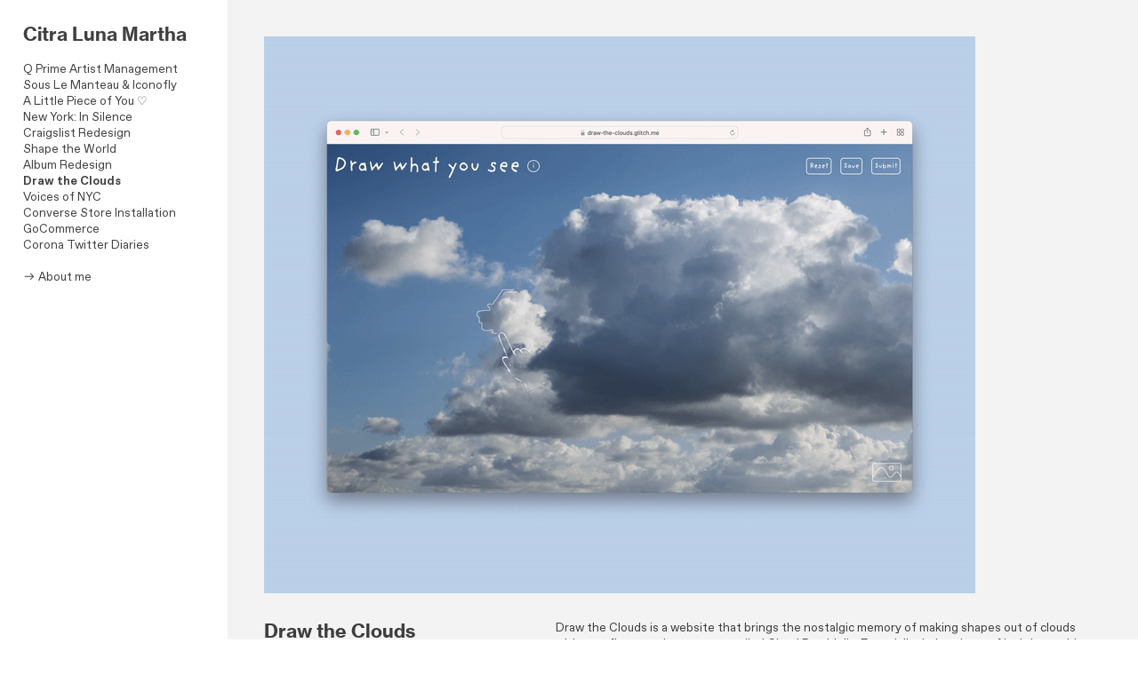

--- FILE ---
content_type: text/html; charset=UTF-8
request_url: https://citralunamartha.com/Draw-the-Clouds
body_size: 26106
content:
<!DOCTYPE html>
<!-- 

        Running on cargo.site

-->
<html lang="en" data-predefined-style="true" data-css-presets="true" data-css-preset data-typography-preset>
	<head>
<script>
				var __cargo_context__ = 'live';
				var __cargo_js_ver__ = 'c=2806793921';
				var __cargo_maint__ = false;
				
				
			</script>
					<meta http-equiv="X-UA-Compatible" content="IE=edge,chrome=1">
		<meta http-equiv="Content-Type" content="text/html; charset=utf-8">
		<meta name="viewport" content="initial-scale=1.0, maximum-scale=1.0, user-scalable=no">
		
			<meta name="robots" content="index,follow">
		<title>Draw the Clouds — Citra Luna Martha</title>
		<meta name="description" content="Draw the Clouds Web Design ︎ Add your very own! (Open on desktop) Draw the Clouds is a website that brings the nostalgic memory of making shapes out of...">
				<meta name="twitter:card" content="summary_large_image">
		<meta name="twitter:title" content="Draw the Clouds — Citra Luna Martha">
		<meta name="twitter:description" content="Draw the Clouds Web Design ︎ Add your very own! (Open on desktop) Draw the Clouds is a website that brings the nostalgic memory of making shapes out of...">
		<meta name="twitter:image" content="https://freight.cargo.site/w/800/i/fd697e879bad0fda7b663f73e342e0e67c86778cad4063a3c2078ab8d6ed6449/ezgif.com-gif-maker.gif">
		<meta property="og:locale" content="en_US">
		<meta property="og:title" content="Draw the Clouds — Citra Luna Martha">
		<meta property="og:description" content="Draw the Clouds Web Design ︎ Add your very own! (Open on desktop) Draw the Clouds is a website that brings the nostalgic memory of making shapes out of...">
		<meta property="og:url" content="https://citralunamartha.com/Draw-the-Clouds">
		<meta property="og:image" content="https://freight.cargo.site/w/800/i/fd697e879bad0fda7b663f73e342e0e67c86778cad4063a3c2078ab8d6ed6449/ezgif.com-gif-maker.gif">
		<meta property="og:type" content="website">

		<link rel="preconnect" href="https://static.cargo.site" crossorigin>
		<link rel="preconnect" href="https://freight.cargo.site" crossorigin>
				<link rel="preconnect" href="https://type.cargo.site" crossorigin>

		<!--<link rel="preload" href="https://static.cargo.site/assets/social/IconFont-Regular-0.9.3.woff2" as="font" type="font/woff" crossorigin>-->

		

		<link href="https://freight.cargo.site/t/original/i/6f333dfc5fbb389bf00e473b69c643869aaf6a0932787ed71dc453369ddeada3/crescent-moon_1f319.ico" rel="shortcut icon">
		<link href="https://citralunamartha.com/rss" rel="alternate" type="application/rss+xml" title="Citra Luna Martha feed">

		<link href="https://citralunamartha.com/stylesheet?c=2806793921&1683312824" id="member_stylesheet" rel="stylesheet" type="text/css" />
<style id="">@font-face{font-family:Icons;src:url(https://static.cargo.site/assets/social/IconFont-Regular-0.9.3.woff2);unicode-range:U+E000-E15C,U+F0000,U+FE0E}@font-face{font-family:Icons;src:url(https://static.cargo.site/assets/social/IconFont-Regular-0.9.3.woff2);font-weight:240;unicode-range:U+E000-E15C,U+F0000,U+FE0E}@font-face{font-family:Icons;src:url(https://static.cargo.site/assets/social/IconFont-Regular-0.9.3.woff2);unicode-range:U+E000-E15C,U+F0000,U+FE0E;font-weight:400}@font-face{font-family:Icons;src:url(https://static.cargo.site/assets/social/IconFont-Regular-0.9.3.woff2);unicode-range:U+E000-E15C,U+F0000,U+FE0E;font-weight:600}@font-face{font-family:Icons;src:url(https://static.cargo.site/assets/social/IconFont-Regular-0.9.3.woff2);unicode-range:U+E000-E15C,U+F0000,U+FE0E;font-weight:800}@font-face{font-family:Icons;src:url(https://static.cargo.site/assets/social/IconFont-Regular-0.9.3.woff2);unicode-range:U+E000-E15C,U+F0000,U+FE0E;font-style:italic}@font-face{font-family:Icons;src:url(https://static.cargo.site/assets/social/IconFont-Regular-0.9.3.woff2);unicode-range:U+E000-E15C,U+F0000,U+FE0E;font-weight:200;font-style:italic}@font-face{font-family:Icons;src:url(https://static.cargo.site/assets/social/IconFont-Regular-0.9.3.woff2);unicode-range:U+E000-E15C,U+F0000,U+FE0E;font-weight:400;font-style:italic}@font-face{font-family:Icons;src:url(https://static.cargo.site/assets/social/IconFont-Regular-0.9.3.woff2);unicode-range:U+E000-E15C,U+F0000,U+FE0E;font-weight:600;font-style:italic}@font-face{font-family:Icons;src:url(https://static.cargo.site/assets/social/IconFont-Regular-0.9.3.woff2);unicode-range:U+E000-E15C,U+F0000,U+FE0E;font-weight:800;font-style:italic}body.iconfont-loading,body.iconfont-loading *{color:transparent!important}body{-moz-osx-font-smoothing:grayscale;-webkit-font-smoothing:antialiased;-webkit-text-size-adjust:none}body.no-scroll{overflow:hidden}/*!
 * Content
 */.page{word-wrap:break-word}:focus{outline:0}.pointer-events-none{pointer-events:none}.pointer-events-auto{pointer-events:auto}.pointer-events-none .page_content .audio-player,.pointer-events-none .page_content .shop_product,.pointer-events-none .page_content a,.pointer-events-none .page_content audio,.pointer-events-none .page_content button,.pointer-events-none .page_content details,.pointer-events-none .page_content iframe,.pointer-events-none .page_content img,.pointer-events-none .page_content input,.pointer-events-none .page_content video{pointer-events:auto}.pointer-events-none .page_content *>a,.pointer-events-none .page_content>a{position:relative}s *{text-transform:inherit}#toolset{position:fixed;bottom:10px;right:10px;z-index:8}.mobile #toolset,.template_site_inframe #toolset{display:none}#toolset a{display:block;height:24px;width:24px;margin:0;padding:0;text-decoration:none;background:rgba(0,0,0,.2)}#toolset a:hover{background:rgba(0,0,0,.8)}[data-adminview] #toolset a,[data-adminview] #toolset_admin a{background:rgba(0,0,0,.04);pointer-events:none;cursor:default}#toolset_admin a:active{background:rgba(0,0,0,.7)}#toolset_admin a svg>*{transform:scale(1.1) translate(0,-.5px);transform-origin:50% 50%}#toolset_admin a svg{pointer-events:none;width:100%!important;height:auto!important}#following-container{overflow:auto;-webkit-overflow-scrolling:touch}#following-container iframe{height:100%;width:100%;position:absolute;top:0;left:0;right:0;bottom:0}:root{--following-width:-400px;--following-animation-duration:450ms}@keyframes following-open{0%{transform:translateX(0)}100%{transform:translateX(var(--following-width))}}@keyframes following-open-inverse{0%{transform:translateX(0)}100%{transform:translateX(calc(-1 * var(--following-width)))}}@keyframes following-close{0%{transform:translateX(var(--following-width))}100%{transform:translateX(0)}}@keyframes following-close-inverse{0%{transform:translateX(calc(-1 * var(--following-width)))}100%{transform:translateX(0)}}body.animate-left{animation:following-open var(--following-animation-duration);animation-fill-mode:both;animation-timing-function:cubic-bezier(.24,1,.29,1)}#following-container.animate-left{animation:following-close-inverse var(--following-animation-duration);animation-fill-mode:both;animation-timing-function:cubic-bezier(.24,1,.29,1)}#following-container.animate-left #following-frame{animation:following-close var(--following-animation-duration);animation-fill-mode:both;animation-timing-function:cubic-bezier(.24,1,.29,1)}body.animate-right{animation:following-close var(--following-animation-duration);animation-fill-mode:both;animation-timing-function:cubic-bezier(.24,1,.29,1)}#following-container.animate-right{animation:following-open-inverse var(--following-animation-duration);animation-fill-mode:both;animation-timing-function:cubic-bezier(.24,1,.29,1)}#following-container.animate-right #following-frame{animation:following-open var(--following-animation-duration);animation-fill-mode:both;animation-timing-function:cubic-bezier(.24,1,.29,1)}.slick-slider{position:relative;display:block;-moz-box-sizing:border-box;box-sizing:border-box;-webkit-user-select:none;-moz-user-select:none;-ms-user-select:none;user-select:none;-webkit-touch-callout:none;-khtml-user-select:none;-ms-touch-action:pan-y;touch-action:pan-y;-webkit-tap-highlight-color:transparent}.slick-list{position:relative;display:block;overflow:hidden;margin:0;padding:0}.slick-list:focus{outline:0}.slick-list.dragging{cursor:pointer;cursor:hand}.slick-slider .slick-list,.slick-slider .slick-track{transform:translate3d(0,0,0);will-change:transform}.slick-track{position:relative;top:0;left:0;display:block}.slick-track:after,.slick-track:before{display:table;content:'';width:1px;height:1px;margin-top:-1px;margin-left:-1px}.slick-track:after{clear:both}.slick-loading .slick-track{visibility:hidden}.slick-slide{display:none;float:left;height:100%;min-height:1px}[dir=rtl] .slick-slide{float:right}.content .slick-slide img{display:inline-block}.content .slick-slide img:not(.image-zoom){cursor:pointer}.content .scrub .slick-list,.content .scrub .slick-slide img:not(.image-zoom){cursor:ew-resize}body.slideshow-scrub-dragging *{cursor:ew-resize!important}.content .slick-slide img:not([src]),.content .slick-slide img[src='']{width:100%;height:auto}.slick-slide.slick-loading img{display:none}.slick-slide.dragging img{pointer-events:none}.slick-initialized .slick-slide{display:block}.slick-loading .slick-slide{visibility:hidden}.slick-vertical .slick-slide{display:block;height:auto;border:1px solid transparent}.slick-arrow.slick-hidden{display:none}.slick-arrow{position:absolute;z-index:9;width:0;top:0;height:100%;cursor:pointer;will-change:opacity;-webkit-transition:opacity 333ms cubic-bezier(.4,0,.22,1);transition:opacity 333ms cubic-bezier(.4,0,.22,1)}.slick-arrow.hidden{opacity:0}.slick-arrow svg{position:absolute;width:36px;height:36px;top:0;left:0;right:0;bottom:0;margin:auto;transform:translate(.25px,.25px)}.slick-arrow svg.right-arrow{transform:translate(.25px,.25px) scaleX(-1)}.slick-arrow svg:active{opacity:.75}.slick-arrow svg .arrow-shape{fill:none!important;stroke:#fff;stroke-linecap:square}.slick-arrow svg .arrow-outline{fill:none!important;stroke-width:2.5px;stroke:rgba(0,0,0,.6);stroke-linecap:square}.slick-arrow.slick-next{right:0;text-align:right}.slick-next svg,.wallpaper-navigation .slick-next svg{margin-right:10px}.mobile .slick-next svg{margin-right:10px}.slick-arrow.slick-prev{text-align:left}.slick-prev svg,.wallpaper-navigation .slick-prev svg{margin-left:10px}.mobile .slick-prev svg{margin-left:10px}.loading_animation{display:none;vertical-align:middle;z-index:15;line-height:0;pointer-events:none;border-radius:100%}.loading_animation.hidden{display:none}.loading_animation.pulsing{opacity:0;display:inline-block;animation-delay:.1s;-webkit-animation-delay:.1s;-moz-animation-delay:.1s;animation-duration:12s;animation-iteration-count:infinite;animation:fade-pulse-in .5s ease-in-out;-moz-animation:fade-pulse-in .5s ease-in-out;-webkit-animation:fade-pulse-in .5s ease-in-out;-webkit-animation-fill-mode:forwards;-moz-animation-fill-mode:forwards;animation-fill-mode:forwards}.loading_animation.pulsing.no-delay{animation-delay:0s;-webkit-animation-delay:0s;-moz-animation-delay:0s}.loading_animation div{border-radius:100%}.loading_animation div svg{max-width:100%;height:auto}.loading_animation div,.loading_animation div svg{width:20px;height:20px}.loading_animation.full-width svg{width:100%;height:auto}.loading_animation.full-width.big svg{width:100px;height:100px}.loading_animation div svg>*{fill:#ccc}.loading_animation div{-webkit-animation:spin-loading 12s ease-out;-webkit-animation-iteration-count:infinite;-moz-animation:spin-loading 12s ease-out;-moz-animation-iteration-count:infinite;animation:spin-loading 12s ease-out;animation-iteration-count:infinite}.loading_animation.hidden{display:none}[data-backdrop] .loading_animation{position:absolute;top:15px;left:15px;z-index:99}.loading_animation.position-absolute.middle{top:calc(50% - 10px);left:calc(50% - 10px)}.loading_animation.position-absolute.topleft{top:0;left:0}.loading_animation.position-absolute.middleright{top:calc(50% - 10px);right:1rem}.loading_animation.position-absolute.middleleft{top:calc(50% - 10px);left:1rem}.loading_animation.gray div svg>*{fill:#999}.loading_animation.gray-dark div svg>*{fill:#666}.loading_animation.gray-darker div svg>*{fill:#555}.loading_animation.gray-light div svg>*{fill:#ccc}.loading_animation.white div svg>*{fill:rgba(255,255,255,.85)}.loading_animation.blue div svg>*{fill:#698fff}.loading_animation.inline{display:inline-block;margin-bottom:.5ex}.loading_animation.inline.left{margin-right:.5ex}@-webkit-keyframes fade-pulse-in{0%{opacity:0}50%{opacity:.5}100%{opacity:1}}@-moz-keyframes fade-pulse-in{0%{opacity:0}50%{opacity:.5}100%{opacity:1}}@keyframes fade-pulse-in{0%{opacity:0}50%{opacity:.5}100%{opacity:1}}@-webkit-keyframes pulsate{0%{opacity:1}50%{opacity:0}100%{opacity:1}}@-moz-keyframes pulsate{0%{opacity:1}50%{opacity:0}100%{opacity:1}}@keyframes pulsate{0%{opacity:1}50%{opacity:0}100%{opacity:1}}@-webkit-keyframes spin-loading{0%{transform:rotate(0)}9%{transform:rotate(1050deg)}18%{transform:rotate(-1090deg)}20%{transform:rotate(-1080deg)}23%{transform:rotate(-1080deg)}28%{transform:rotate(-1095deg)}29%{transform:rotate(-1065deg)}34%{transform:rotate(-1080deg)}35%{transform:rotate(-1050deg)}40%{transform:rotate(-1065deg)}41%{transform:rotate(-1035deg)}44%{transform:rotate(-1035deg)}47%{transform:rotate(-2160deg)}50%{transform:rotate(-2160deg)}56%{transform:rotate(45deg)}60%{transform:rotate(45deg)}80%{transform:rotate(6120deg)}100%{transform:rotate(0)}}@keyframes spin-loading{0%{transform:rotate(0)}9%{transform:rotate(1050deg)}18%{transform:rotate(-1090deg)}20%{transform:rotate(-1080deg)}23%{transform:rotate(-1080deg)}28%{transform:rotate(-1095deg)}29%{transform:rotate(-1065deg)}34%{transform:rotate(-1080deg)}35%{transform:rotate(-1050deg)}40%{transform:rotate(-1065deg)}41%{transform:rotate(-1035deg)}44%{transform:rotate(-1035deg)}47%{transform:rotate(-2160deg)}50%{transform:rotate(-2160deg)}56%{transform:rotate(45deg)}60%{transform:rotate(45deg)}80%{transform:rotate(6120deg)}100%{transform:rotate(0)}}[grid-row]{align-items:flex-start;box-sizing:border-box;display:-webkit-box;display:-webkit-flex;display:-ms-flexbox;display:flex;-webkit-flex-wrap:wrap;-ms-flex-wrap:wrap;flex-wrap:wrap}[grid-col]{box-sizing:border-box}[grid-row] [grid-col].empty:after{content:"\0000A0";cursor:text}body.mobile[data-adminview=content-editproject] [grid-row] [grid-col].empty:after{display:none}[grid-col=auto]{-webkit-box-flex:1;-webkit-flex:1;-ms-flex:1;flex:1}[grid-col=x12]{width:100%}[grid-col=x11]{width:50%}[grid-col=x10]{width:33.33%}[grid-col=x9]{width:25%}[grid-col=x8]{width:20%}[grid-col=x7]{width:16.666666667%}[grid-col=x6]{width:14.285714286%}[grid-col=x5]{width:12.5%}[grid-col=x4]{width:11.111111111%}[grid-col=x3]{width:10%}[grid-col=x2]{width:9.090909091%}[grid-col=x1]{width:8.333333333%}[grid-col="1"]{width:8.33333%}[grid-col="2"]{width:16.66667%}[grid-col="3"]{width:25%}[grid-col="4"]{width:33.33333%}[grid-col="5"]{width:41.66667%}[grid-col="6"]{width:50%}[grid-col="7"]{width:58.33333%}[grid-col="8"]{width:66.66667%}[grid-col="9"]{width:75%}[grid-col="10"]{width:83.33333%}[grid-col="11"]{width:91.66667%}[grid-col="12"]{width:100%}body.mobile [grid-responsive] [grid-col]{width:100%;-webkit-box-flex:none;-webkit-flex:none;-ms-flex:none;flex:none}[data-ce-host=true][contenteditable=true] [grid-pad]{pointer-events:none}[data-ce-host=true][contenteditable=true] [grid-pad]>*{pointer-events:auto}[grid-pad="0"]{padding:0}[grid-pad="0.25"]{padding:.125rem}[grid-pad="0.5"]{padding:.25rem}[grid-pad="0.75"]{padding:.375rem}[grid-pad="1"]{padding:.5rem}[grid-pad="1.25"]{padding:.625rem}[grid-pad="1.5"]{padding:.75rem}[grid-pad="1.75"]{padding:.875rem}[grid-pad="2"]{padding:1rem}[grid-pad="2.5"]{padding:1.25rem}[grid-pad="3"]{padding:1.5rem}[grid-pad="3.5"]{padding:1.75rem}[grid-pad="4"]{padding:2rem}[grid-pad="5"]{padding:2.5rem}[grid-pad="6"]{padding:3rem}[grid-pad="7"]{padding:3.5rem}[grid-pad="8"]{padding:4rem}[grid-pad="9"]{padding:4.5rem}[grid-pad="10"]{padding:5rem}[grid-gutter="0"]{margin:0}[grid-gutter="0.5"]{margin:-.25rem}[grid-gutter="1"]{margin:-.5rem}[grid-gutter="1.5"]{margin:-.75rem}[grid-gutter="2"]{margin:-1rem}[grid-gutter="2.5"]{margin:-1.25rem}[grid-gutter="3"]{margin:-1.5rem}[grid-gutter="3.5"]{margin:-1.75rem}[grid-gutter="4"]{margin:-2rem}[grid-gutter="5"]{margin:-2.5rem}[grid-gutter="6"]{margin:-3rem}[grid-gutter="7"]{margin:-3.5rem}[grid-gutter="8"]{margin:-4rem}[grid-gutter="10"]{margin:-5rem}[grid-gutter="12"]{margin:-6rem}[grid-gutter="14"]{margin:-7rem}[grid-gutter="16"]{margin:-8rem}[grid-gutter="18"]{margin:-9rem}[grid-gutter="20"]{margin:-10rem}small{max-width:100%;text-decoration:inherit}img:not([src]),img[src='']{outline:1px solid rgba(177,177,177,.4);outline-offset:-1px;content:url([data-uri])}img.image-zoom{cursor:-webkit-zoom-in;cursor:-moz-zoom-in;cursor:zoom-in}#imprimatur{color:#333;font-size:10px;font-family:-apple-system,BlinkMacSystemFont,"Segoe UI",Roboto,Oxygen,Ubuntu,Cantarell,"Open Sans","Helvetica Neue",sans-serif,"Sans Serif",Icons;/*!System*/position:fixed;opacity:.3;right:-28px;bottom:160px;transform:rotate(270deg);-ms-transform:rotate(270deg);-webkit-transform:rotate(270deg);z-index:8;text-transform:uppercase;color:#999;opacity:.5;padding-bottom:2px;text-decoration:none}.mobile #imprimatur{display:none}bodycopy cargo-link a{font-family:-apple-system,BlinkMacSystemFont,"Segoe UI",Roboto,Oxygen,Ubuntu,Cantarell,"Open Sans","Helvetica Neue",sans-serif,"Sans Serif",Icons;/*!System*/font-size:12px;font-style:normal;font-weight:400;transform:rotate(270deg);text-decoration:none;position:fixed!important;right:-27px;bottom:100px;text-decoration:none;letter-spacing:normal;background:0 0;border:0;border-bottom:0;outline:0}/*! PhotoSwipe Default UI CSS by Dmitry Semenov | photoswipe.com | MIT license */.pswp--has_mouse .pswp__button--arrow--left,.pswp--has_mouse .pswp__button--arrow--right,.pswp__ui{visibility:visible}.pswp--minimal--dark .pswp__top-bar,.pswp__button{background:0 0}.pswp,.pswp__bg,.pswp__container,.pswp__img--placeholder,.pswp__zoom-wrap,.quick-view-navigation{-webkit-backface-visibility:hidden}.pswp__button{cursor:pointer;opacity:1;-webkit-appearance:none;transition:opacity .2s;-webkit-box-shadow:none;box-shadow:none}.pswp__button-close>svg{top:10px;right:10px;margin-left:auto}.pswp--touch .quick-view-navigation{display:none}.pswp__ui{-webkit-font-smoothing:auto;opacity:1;z-index:1550}.quick-view-navigation{will-change:opacity;-webkit-transition:opacity 333ms cubic-bezier(.4,0,.22,1);transition:opacity 333ms cubic-bezier(.4,0,.22,1)}.quick-view-navigation .pswp__group .pswp__button{pointer-events:auto}.pswp__button>svg{position:absolute;width:36px;height:36px}.quick-view-navigation .pswp__group:active svg{opacity:.75}.pswp__button svg .shape-shape{fill:#fff}.pswp__button svg .shape-outline{fill:#000}.pswp__button-prev>svg{top:0;bottom:0;left:10px;margin:auto}.pswp__button-next>svg{top:0;bottom:0;right:10px;margin:auto}.quick-view-navigation .pswp__group .pswp__button-prev{position:absolute;left:0;top:0;width:0;height:100%}.quick-view-navigation .pswp__group .pswp__button-next{position:absolute;right:0;top:0;width:0;height:100%}.quick-view-navigation .close-button,.quick-view-navigation .left-arrow,.quick-view-navigation .right-arrow{transform:translate(.25px,.25px)}.quick-view-navigation .right-arrow{transform:translate(.25px,.25px) scaleX(-1)}.pswp__button svg .shape-outline{fill:transparent!important;stroke:#000;stroke-width:2.5px;stroke-linecap:square}.pswp__button svg .shape-shape{fill:transparent!important;stroke:#fff;stroke-width:1.5px;stroke-linecap:square}.pswp__bg,.pswp__scroll-wrap,.pswp__zoom-wrap{width:100%;position:absolute}.quick-view-navigation .pswp__group .pswp__button-close{margin:0}.pswp__container,.pswp__item,.pswp__zoom-wrap{right:0;bottom:0;top:0;position:absolute;left:0}.pswp__ui--hidden .pswp__button{opacity:.001}.pswp__ui--hidden .pswp__button,.pswp__ui--hidden .pswp__button *{pointer-events:none}.pswp .pswp__ui.pswp__ui--displaynone{display:none}.pswp__element--disabled{display:none!important}/*! PhotoSwipe main CSS by Dmitry Semenov | photoswipe.com | MIT license */.pswp{position:fixed;display:none;height:100%;width:100%;top:0;left:0;right:0;bottom:0;margin:auto;-ms-touch-action:none;touch-action:none;z-index:9999999;-webkit-text-size-adjust:100%;line-height:initial;letter-spacing:initial;outline:0}.pswp img{max-width:none}.pswp--zoom-disabled .pswp__img{cursor:default!important}.pswp--animate_opacity{opacity:.001;will-change:opacity;-webkit-transition:opacity 333ms cubic-bezier(.4,0,.22,1);transition:opacity 333ms cubic-bezier(.4,0,.22,1)}.pswp--open{display:block}.pswp--zoom-allowed .pswp__img{cursor:-webkit-zoom-in;cursor:-moz-zoom-in;cursor:zoom-in}.pswp--zoomed-in .pswp__img{cursor:-webkit-grab;cursor:-moz-grab;cursor:grab}.pswp--dragging .pswp__img{cursor:-webkit-grabbing;cursor:-moz-grabbing;cursor:grabbing}.pswp__bg{left:0;top:0;height:100%;opacity:0;transform:translateZ(0);will-change:opacity}.pswp__scroll-wrap{left:0;top:0;height:100%}.pswp__container,.pswp__zoom-wrap{-ms-touch-action:none;touch-action:none}.pswp__container,.pswp__img{-webkit-user-select:none;-moz-user-select:none;-ms-user-select:none;user-select:none;-webkit-tap-highlight-color:transparent;-webkit-touch-callout:none}.pswp__zoom-wrap{-webkit-transform-origin:left top;-ms-transform-origin:left top;transform-origin:left top;-webkit-transition:-webkit-transform 222ms cubic-bezier(.4,0,.22,1);transition:transform 222ms cubic-bezier(.4,0,.22,1)}.pswp__bg{-webkit-transition:opacity 222ms cubic-bezier(.4,0,.22,1);transition:opacity 222ms cubic-bezier(.4,0,.22,1)}.pswp--animated-in .pswp__bg,.pswp--animated-in .pswp__zoom-wrap{-webkit-transition:none;transition:none}.pswp--hide-overflow .pswp__scroll-wrap,.pswp--hide-overflow.pswp{overflow:hidden}.pswp__img{position:absolute;width:auto;height:auto;top:0;left:0}.pswp__img--placeholder--blank{background:#222}.pswp--ie .pswp__img{width:100%!important;height:auto!important;left:0;top:0}.pswp__ui--idle{opacity:0}.pswp__error-msg{position:absolute;left:0;top:50%;width:100%;text-align:center;font-size:14px;line-height:16px;margin-top:-8px;color:#ccc}.pswp__error-msg a{color:#ccc;text-decoration:underline}.pswp__error-msg{font-family:-apple-system,BlinkMacSystemFont,"Segoe UI",Roboto,Oxygen,Ubuntu,Cantarell,"Open Sans","Helvetica Neue",sans-serif}.quick-view.mouse-down .iframe-item{pointer-events:none!important}.quick-view-caption-positioner{pointer-events:none;width:100%;height:100%}.quick-view-caption-wrapper{margin:auto;position:absolute;bottom:0;left:0;right:0}.quick-view-horizontal-align-left .quick-view-caption-wrapper{margin-left:0}.quick-view-horizontal-align-right .quick-view-caption-wrapper{margin-right:0}[data-quick-view-caption]{transition:.1s opacity ease-in-out;position:absolute;bottom:0;left:0;right:0}.quick-view-horizontal-align-left [data-quick-view-caption]{text-align:left}.quick-view-horizontal-align-right [data-quick-view-caption]{text-align:right}.quick-view-caption{transition:.1s opacity ease-in-out}.quick-view-caption>*{display:inline-block}.quick-view-caption *{pointer-events:auto}.quick-view-caption.hidden{opacity:0}.shop_product .dropdown_wrapper{flex:0 0 100%;position:relative}.shop_product select{appearance:none;-moz-appearance:none;-webkit-appearance:none;outline:0;-webkit-font-smoothing:antialiased;-moz-osx-font-smoothing:grayscale;cursor:pointer;border-radius:0;white-space:nowrap;overflow:hidden!important;text-overflow:ellipsis}.shop_product select.dropdown::-ms-expand{display:none}.shop_product a{cursor:pointer;border-bottom:none;text-decoration:none}.shop_product a.out-of-stock{pointer-events:none}body.audio-player-dragging *{cursor:ew-resize!important}.audio-player{display:inline-flex;flex:1 0 calc(100% - 2px);width:calc(100% - 2px)}.audio-player .button{height:100%;flex:0 0 3.3rem;display:flex}.audio-player .separator{left:3.3rem;height:100%}.audio-player .buffer{width:0%;height:100%;transition:left .3s linear,width .3s linear}.audio-player.seeking .buffer{transition:left 0s,width 0s}.audio-player.seeking{user-select:none;-webkit-user-select:none;cursor:ew-resize}.audio-player.seeking *{user-select:none;-webkit-user-select:none;cursor:ew-resize}.audio-player .bar{overflow:hidden;display:flex;justify-content:space-between;align-content:center;flex-grow:1}.audio-player .progress{width:0%;height:100%;transition:width .3s linear}.audio-player.seeking .progress{transition:width 0s}.audio-player .pause,.audio-player .play{cursor:pointer;height:100%}.audio-player .note-icon{margin:auto 0;order:2;flex:0 1 auto}.audio-player .title{white-space:nowrap;overflow:hidden;text-overflow:ellipsis;pointer-events:none;user-select:none;padding:.5rem 0 .5rem 1rem;margin:auto auto auto 0;flex:0 3 auto;min-width:0;width:100%}.audio-player .total-time{flex:0 1 auto;margin:auto 0}.audio-player .current-time,.audio-player .play-text{flex:0 1 auto;margin:auto 0}.audio-player .stream-anim{user-select:none;margin:auto auto auto 0}.audio-player .stream-anim span{display:inline-block}.audio-player .buffer,.audio-player .current-time,.audio-player .note-svg,.audio-player .play-text,.audio-player .separator,.audio-player .total-time{user-select:none;pointer-events:none}.audio-player .buffer,.audio-player .play-text,.audio-player .progress{position:absolute}.audio-player,.audio-player .bar,.audio-player .button,.audio-player .current-time,.audio-player .note-icon,.audio-player .pause,.audio-player .play,.audio-player .total-time{position:relative}body.mobile .audio-player,body.mobile .audio-player *{-webkit-touch-callout:none}#standalone-admin-frame{border:0;width:400px;position:absolute;right:0;top:0;height:100vh;z-index:99}body[standalone-admin=true] #standalone-admin-frame{transform:translate(0,0)}body[standalone-admin=true] .main_container{width:calc(100% - 400px)}body[standalone-admin=false] #standalone-admin-frame{transform:translate(100%,0)}body[standalone-admin=false] .main_container{width:100%}.toggle_standaloneAdmin{position:fixed;top:0;right:400px;height:40px;width:40px;z-index:999;cursor:pointer;background-color:rgba(0,0,0,.4)}.toggle_standaloneAdmin:active{opacity:.7}body[standalone-admin=false] .toggle_standaloneAdmin{right:0}.toggle_standaloneAdmin *{color:#fff;fill:#fff}.toggle_standaloneAdmin svg{padding:6px;width:100%;height:100%;opacity:.85}body[standalone-admin=false] .toggle_standaloneAdmin #close,body[standalone-admin=true] .toggle_standaloneAdmin #backdropsettings{display:none}.toggle_standaloneAdmin>div{width:100%;height:100%}#admin_toggle_button{position:fixed;top:50%;transform:translate(0,-50%);right:400px;height:36px;width:12px;z-index:999;cursor:pointer;background-color:rgba(0,0,0,.09);padding-left:2px;margin-right:5px}#admin_toggle_button .bar{content:'';background:rgba(0,0,0,.09);position:fixed;width:5px;bottom:0;top:0;z-index:10}#admin_toggle_button:active{background:rgba(0,0,0,.065)}#admin_toggle_button *{color:#fff;fill:#fff}#admin_toggle_button svg{padding:0;width:16px;height:36px;margin-left:1px;opacity:1}#admin_toggle_button svg *{fill:#fff;opacity:1}#admin_toggle_button[data-state=closed] .toggle_admin_close{display:none}#admin_toggle_button[data-state=closed],#admin_toggle_button[data-state=closed] .toggle_admin_open{width:20px;cursor:pointer;margin:0}#admin_toggle_button[data-state=closed] svg{margin-left:2px}#admin_toggle_button[data-state=open] .toggle_admin_open{display:none}select,select *{text-rendering:auto!important}b b{font-weight:inherit}*{-webkit-box-sizing:border-box;-moz-box-sizing:border-box;box-sizing:border-box}customhtml>*{position:relative;z-index:10}body,html{min-height:100vh;margin:0;padding:0}html{touch-action:manipulation;position:relative;background-color:#fff}.main_container{min-height:100vh;width:100%;overflow:hidden}.container{display:-webkit-box;display:-webkit-flex;display:-moz-box;display:-ms-flexbox;display:flex;-webkit-flex-wrap:wrap;-moz-flex-wrap:wrap;-ms-flex-wrap:wrap;flex-wrap:wrap;max-width:100%;width:100%;overflow:visible}.container{align-items:flex-start;-webkit-align-items:flex-start}.page{z-index:2}.page ul li>text-limit{display:block}.content,.content_container,.pinned{-webkit-flex:1 0 auto;-moz-flex:1 0 auto;-ms-flex:1 0 auto;flex:1 0 auto;max-width:100%}.content_container{width:100%}.content_container.full_height{min-height:100vh}.page_background{position:absolute;top:0;left:0;width:100%;height:100%}.page_container{position:relative;overflow:visible;width:100%}.backdrop{position:absolute;top:0;z-index:1;width:100%;height:100%;max-height:100vh}.backdrop>div{position:absolute;top:0;left:0;width:100%;height:100%;-webkit-backface-visibility:hidden;backface-visibility:hidden;transform:translate3d(0,0,0);contain:strict}[data-backdrop].backdrop>div[data-overflowing]{max-height:100vh;position:absolute;top:0;left:0}body.mobile [split-responsive]{display:flex;flex-direction:column}body.mobile [split-responsive] .container{width:100%;order:2}body.mobile [split-responsive] .backdrop{position:relative;height:50vh;width:100%;order:1}body.mobile [split-responsive] [data-auxiliary].backdrop{position:absolute;height:50vh;width:100%;order:1}.page{position:relative;z-index:2}img[data-align=left]{float:left}img[data-align=right]{float:right}[data-rotation]{transform-origin:center center}.content .page_content:not([contenteditable=true]) [data-draggable]{pointer-events:auto!important;backface-visibility:hidden}.preserve-3d{-moz-transform-style:preserve-3d;transform-style:preserve-3d}.content .page_content:not([contenteditable=true]) [data-draggable] iframe{pointer-events:none!important}.dragging-active iframe{pointer-events:none!important}.content .page_content:not([contenteditable=true]) [data-draggable]:active{opacity:1}.content .scroll-transition-fade{transition:transform 1s ease-in-out,opacity .8s ease-in-out}.content .scroll-transition-fade.below-viewport{opacity:0;transform:translateY(40px)}.mobile.full_width .page_container:not([split-layout]) .container_width{width:100%}[data-view=pinned_bottom] .bottom_pin_invisibility{visibility:hidden}.pinned{position:relative;width:100%}.pinned .page_container.accommodate:not(.fixed):not(.overlay){z-index:2}.pinned .page_container.overlay{position:absolute;z-index:4}.pinned .page_container.overlay.fixed{position:fixed}.pinned .page_container.overlay.fixed .page{max-height:100vh;-webkit-overflow-scrolling:touch}.pinned .page_container.overlay.fixed .page.allow-scroll{overflow-y:auto;overflow-x:hidden}.pinned .page_container.overlay.fixed .page.allow-scroll{align-items:flex-start;-webkit-align-items:flex-start}.pinned .page_container .page.allow-scroll::-webkit-scrollbar{width:0;background:0 0;display:none}.pinned.pinned_top .page_container.overlay{left:0;top:0}.pinned.pinned_bottom .page_container.overlay{left:0;bottom:0}div[data-container=set]:empty{margin-top:1px}.thumbnails{position:relative;z-index:1}[thumbnails=grid]{align-items:baseline}[thumbnails=justify] .thumbnail{box-sizing:content-box}[thumbnails][data-padding-zero] .thumbnail{margin-bottom:-1px}[thumbnails=montessori] .thumbnail{pointer-events:auto;position:absolute}[thumbnails] .thumbnail>a{display:block;text-decoration:none}[thumbnails=montessori]{height:0}[thumbnails][data-resizing],[thumbnails][data-resizing] *{cursor:nwse-resize}[thumbnails] .thumbnail .resize-handle{cursor:nwse-resize;width:26px;height:26px;padding:5px;position:absolute;opacity:.75;right:-1px;bottom:-1px;z-index:100}[thumbnails][data-resizing] .resize-handle{display:none}[thumbnails] .thumbnail .resize-handle svg{position:absolute;top:0;left:0}[thumbnails] .thumbnail .resize-handle:hover{opacity:1}[data-can-move].thumbnail .resize-handle svg .resize_path_outline{fill:#fff}[data-can-move].thumbnail .resize-handle svg .resize_path{fill:#000}[thumbnails=montessori] .thumbnail_sizer{height:0;width:100%;position:relative;padding-bottom:100%;pointer-events:none}[thumbnails] .thumbnail img{display:block;min-height:3px;margin-bottom:0}[thumbnails] .thumbnail img:not([src]),img[src=""]{margin:0!important;width:100%;min-height:3px;height:100%!important;position:absolute}[aspect-ratio="1x1"].thumb_image{height:0;padding-bottom:100%;overflow:hidden}[aspect-ratio="4x3"].thumb_image{height:0;padding-bottom:75%;overflow:hidden}[aspect-ratio="16x9"].thumb_image{height:0;padding-bottom:56.25%;overflow:hidden}[thumbnails] .thumb_image{width:100%;position:relative}[thumbnails][thumbnail-vertical-align=top]{align-items:flex-start}[thumbnails][thumbnail-vertical-align=middle]{align-items:center}[thumbnails][thumbnail-vertical-align=bottom]{align-items:baseline}[thumbnails][thumbnail-horizontal-align=left]{justify-content:flex-start}[thumbnails][thumbnail-horizontal-align=middle]{justify-content:center}[thumbnails][thumbnail-horizontal-align=right]{justify-content:flex-end}.thumb_image.default_image>svg{position:absolute;top:0;left:0;bottom:0;right:0;width:100%;height:100%}.thumb_image.default_image{outline:1px solid #ccc;outline-offset:-1px;position:relative}.mobile.full_width [data-view=Thumbnail] .thumbnails_width{width:100%}.content [data-draggable] a:active,.content [data-draggable] img:active{opacity:initial}.content .draggable-dragging{opacity:initial}[data-draggable].draggable_visible{visibility:visible}[data-draggable].draggable_hidden{visibility:hidden}.gallery_card [data-draggable],.marquee [data-draggable]{visibility:inherit}[data-draggable]{visibility:visible;background-color:rgba(0,0,0,.003)}#site_menu_panel_container .image-gallery:not(.initialized){height:0;padding-bottom:100%;min-height:initial}.image-gallery:not(.initialized){min-height:100vh;visibility:hidden;width:100%}.image-gallery .gallery_card img{display:block;width:100%;height:auto}.image-gallery .gallery_card{transform-origin:center}.image-gallery .gallery_card.dragging{opacity:.1;transform:initial!important}.image-gallery:not([image-gallery=slideshow]) .gallery_card iframe:only-child,.image-gallery:not([image-gallery=slideshow]) .gallery_card video:only-child{width:100%;height:100%;top:0;left:0;position:absolute}.image-gallery[image-gallery=slideshow] .gallery_card video[muted][autoplay]:not([controls]),.image-gallery[image-gallery=slideshow] .gallery_card video[muted][data-autoplay]:not([controls]){pointer-events:none}.image-gallery [image-gallery-pad="0"] video:only-child{object-fit:cover;height:calc(100% + 1px)}div.image-gallery>a,div.image-gallery>iframe,div.image-gallery>img,div.image-gallery>video{display:none}[image-gallery-row]{align-items:flex-start;box-sizing:border-box;display:-webkit-box;display:-webkit-flex;display:-ms-flexbox;display:flex;-webkit-flex-wrap:wrap;-ms-flex-wrap:wrap;flex-wrap:wrap}.image-gallery .gallery_card_image{width:100%;position:relative}[data-predefined-style=true] .image-gallery a.gallery_card{display:block;border:none}[image-gallery-col]{box-sizing:border-box}[image-gallery-col=x12]{width:100%}[image-gallery-col=x11]{width:50%}[image-gallery-col=x10]{width:33.33%}[image-gallery-col=x9]{width:25%}[image-gallery-col=x8]{width:20%}[image-gallery-col=x7]{width:16.666666667%}[image-gallery-col=x6]{width:14.285714286%}[image-gallery-col=x5]{width:12.5%}[image-gallery-col=x4]{width:11.111111111%}[image-gallery-col=x3]{width:10%}[image-gallery-col=x2]{width:9.090909091%}[image-gallery-col=x1]{width:8.333333333%}.content .page_content [image-gallery-pad].image-gallery{pointer-events:none}.content .page_content [image-gallery-pad].image-gallery .gallery_card_image>*,.content .page_content [image-gallery-pad].image-gallery .gallery_image_caption{pointer-events:auto}.content .page_content [image-gallery-pad="0"]{padding:0}.content .page_content [image-gallery-pad="0.25"]{padding:.125rem}.content .page_content [image-gallery-pad="0.5"]{padding:.25rem}.content .page_content [image-gallery-pad="0.75"]{padding:.375rem}.content .page_content [image-gallery-pad="1"]{padding:.5rem}.content .page_content [image-gallery-pad="1.25"]{padding:.625rem}.content .page_content [image-gallery-pad="1.5"]{padding:.75rem}.content .page_content [image-gallery-pad="1.75"]{padding:.875rem}.content .page_content [image-gallery-pad="2"]{padding:1rem}.content .page_content [image-gallery-pad="2.5"]{padding:1.25rem}.content .page_content [image-gallery-pad="3"]{padding:1.5rem}.content .page_content [image-gallery-pad="3.5"]{padding:1.75rem}.content .page_content [image-gallery-pad="4"]{padding:2rem}.content .page_content [image-gallery-pad="5"]{padding:2.5rem}.content .page_content [image-gallery-pad="6"]{padding:3rem}.content .page_content [image-gallery-pad="7"]{padding:3.5rem}.content .page_content [image-gallery-pad="8"]{padding:4rem}.content .page_content [image-gallery-pad="9"]{padding:4.5rem}.content .page_content [image-gallery-pad="10"]{padding:5rem}.content .page_content [image-gallery-gutter="0"]{margin:0}.content .page_content [image-gallery-gutter="0.5"]{margin:-.25rem}.content .page_content [image-gallery-gutter="1"]{margin:-.5rem}.content .page_content [image-gallery-gutter="1.5"]{margin:-.75rem}.content .page_content [image-gallery-gutter="2"]{margin:-1rem}.content .page_content [image-gallery-gutter="2.5"]{margin:-1.25rem}.content .page_content [image-gallery-gutter="3"]{margin:-1.5rem}.content .page_content [image-gallery-gutter="3.5"]{margin:-1.75rem}.content .page_content [image-gallery-gutter="4"]{margin:-2rem}.content .page_content [image-gallery-gutter="5"]{margin:-2.5rem}.content .page_content [image-gallery-gutter="6"]{margin:-3rem}.content .page_content [image-gallery-gutter="7"]{margin:-3.5rem}.content .page_content [image-gallery-gutter="8"]{margin:-4rem}.content .page_content [image-gallery-gutter="10"]{margin:-5rem}.content .page_content [image-gallery-gutter="12"]{margin:-6rem}.content .page_content [image-gallery-gutter="14"]{margin:-7rem}.content .page_content [image-gallery-gutter="16"]{margin:-8rem}.content .page_content [image-gallery-gutter="18"]{margin:-9rem}.content .page_content [image-gallery-gutter="20"]{margin:-10rem}[image-gallery=slideshow]:not(.initialized)>*{min-height:1px;opacity:0;min-width:100%}[image-gallery=slideshow][data-constrained-by=height] [image-gallery-vertical-align].slick-track{align-items:flex-start}[image-gallery=slideshow] img.image-zoom:active{opacity:initial}[image-gallery=slideshow].slick-initialized .gallery_card{pointer-events:none}[image-gallery=slideshow].slick-initialized .gallery_card.slick-current{pointer-events:auto}[image-gallery=slideshow] .gallery_card:not(.has_caption){line-height:0}.content .page_content [image-gallery=slideshow].image-gallery>*{pointer-events:auto}.content [image-gallery=slideshow].image-gallery.slick-initialized .gallery_card{overflow:hidden;margin:0;display:flex;flex-flow:row wrap;flex-shrink:0}.content [image-gallery=slideshow].image-gallery.slick-initialized .gallery_card.slick-current{overflow:visible}[image-gallery=slideshow] .gallery_image_caption{opacity:1;transition:opacity .3s;-webkit-transition:opacity .3s;width:100%;margin-left:auto;margin-right:auto;clear:both}[image-gallery-horizontal-align=left] .gallery_image_caption{text-align:left}[image-gallery-horizontal-align=middle] .gallery_image_caption{text-align:center}[image-gallery-horizontal-align=right] .gallery_image_caption{text-align:right}[image-gallery=slideshow][data-slideshow-in-transition] .gallery_image_caption{opacity:0;transition:opacity .3s;-webkit-transition:opacity .3s}[image-gallery=slideshow] .gallery_card_image{width:initial;margin:0;display:inline-block}[image-gallery=slideshow] .gallery_card img{margin:0;display:block}[image-gallery=slideshow][data-exploded]{align-items:flex-start;box-sizing:border-box;display:-webkit-box;display:-webkit-flex;display:-ms-flexbox;display:flex;-webkit-flex-wrap:wrap;-ms-flex-wrap:wrap;flex-wrap:wrap;justify-content:flex-start;align-content:flex-start}[image-gallery=slideshow][data-exploded] .gallery_card{padding:1rem;width:16.666%}[image-gallery=slideshow][data-exploded] .gallery_card_image{height:0;display:block;width:100%}[image-gallery=grid]{align-items:baseline}[image-gallery=grid] .gallery_card.has_caption .gallery_card_image{display:block}[image-gallery=grid] [image-gallery-pad="0"].gallery_card{margin-bottom:-1px}[image-gallery=grid] .gallery_card img{margin:0}[image-gallery=columns] .gallery_card img{margin:0}[image-gallery=justify]{align-items:flex-start}[image-gallery=justify] .gallery_card img{margin:0}[image-gallery=montessori][image-gallery-row]{display:block}[image-gallery=montessori] a.gallery_card,[image-gallery=montessori] div.gallery_card{position:absolute;pointer-events:auto}[image-gallery=montessori][data-can-move] .gallery_card,[image-gallery=montessori][data-can-move] .gallery_card .gallery_card_image,[image-gallery=montessori][data-can-move] .gallery_card .gallery_card_image>*{cursor:move}[image-gallery=montessori]{position:relative;height:0}[image-gallery=freeform] .gallery_card{position:relative}[image-gallery=freeform] [image-gallery-pad="0"].gallery_card{margin-bottom:-1px}[image-gallery-vertical-align]{display:flex;flex-flow:row wrap}[image-gallery-vertical-align].slick-track{display:flex;flex-flow:row nowrap}.image-gallery .slick-list{margin-bottom:-.3px}[image-gallery-vertical-align=top]{align-content:flex-start;align-items:flex-start}[image-gallery-vertical-align=middle]{align-items:center;align-content:center}[image-gallery-vertical-align=bottom]{align-content:flex-end;align-items:flex-end}[image-gallery-horizontal-align=left]{justify-content:flex-start}[image-gallery-horizontal-align=middle]{justify-content:center}[image-gallery-horizontal-align=right]{justify-content:flex-end}.image-gallery[data-resizing],.image-gallery[data-resizing] *{cursor:nwse-resize!important}.image-gallery .gallery_card .resize-handle,.image-gallery .gallery_card .resize-handle *{cursor:nwse-resize!important}.image-gallery .gallery_card .resize-handle{width:26px;height:26px;padding:5px;position:absolute;opacity:.75;right:-1px;bottom:-1px;z-index:10}.image-gallery[data-resizing] .resize-handle{display:none}.image-gallery .gallery_card .resize-handle svg{cursor:nwse-resize!important;position:absolute;top:0;left:0}.image-gallery .gallery_card .resize-handle:hover{opacity:1}[data-can-move].gallery_card .resize-handle svg .resize_path_outline{fill:#fff}[data-can-move].gallery_card .resize-handle svg .resize_path{fill:#000}[image-gallery=montessori] .thumbnail_sizer{height:0;width:100%;position:relative;padding-bottom:100%;pointer-events:none}#site_menu_button{display:block;text-decoration:none;pointer-events:auto;z-index:9;vertical-align:top;cursor:pointer;box-sizing:content-box;font-family:Icons}#site_menu_button.custom_icon{padding:0;line-height:0}#site_menu_button.custom_icon img{width:100%;height:auto}#site_menu_wrapper.disabled #site_menu_button{display:none}#site_menu_wrapper.mobile_only #site_menu_button{display:none}body.mobile #site_menu_wrapper.mobile_only:not(.disabled) #site_menu_button:not(.active){display:block}#site_menu_panel_container[data-type=cargo_menu] #site_menu_panel{display:block;position:fixed;top:0;right:0;bottom:0;left:0;z-index:10;cursor:default}.site_menu{pointer-events:auto;position:absolute;z-index:11;top:0;bottom:0;line-height:0;max-width:400px;min-width:300px;font-size:20px;text-align:left;background:rgba(20,20,20,.95);padding:20px 30px 90px 30px;overflow-y:auto;overflow-x:hidden;display:-webkit-box;display:-webkit-flex;display:-ms-flexbox;display:flex;-webkit-box-orient:vertical;-webkit-box-direction:normal;-webkit-flex-direction:column;-ms-flex-direction:column;flex-direction:column;-webkit-box-pack:start;-webkit-justify-content:flex-start;-ms-flex-pack:start;justify-content:flex-start}body.mobile #site_menu_wrapper .site_menu{-webkit-overflow-scrolling:touch;min-width:auto;max-width:100%;width:100%;padding:20px}#site_menu_wrapper[data-sitemenu-position=bottom-left] #site_menu,#site_menu_wrapper[data-sitemenu-position=top-left] #site_menu{left:0}#site_menu_wrapper[data-sitemenu-position=bottom-right] #site_menu,#site_menu_wrapper[data-sitemenu-position=top-right] #site_menu{right:0}#site_menu_wrapper[data-type=page] .site_menu{right:0;left:0;width:100%;padding:0;margin:0;background:0 0}.site_menu_wrapper.open .site_menu{display:block}.site_menu div{display:block}.site_menu a{text-decoration:none;display:inline-block;color:rgba(255,255,255,.75);max-width:100%;overflow:hidden;white-space:nowrap;text-overflow:ellipsis;line-height:1.4}.site_menu div a.active{color:rgba(255,255,255,.4)}.site_menu div.set-link>a{font-weight:700}.site_menu div.hidden{display:none}.site_menu .close{display:block;position:absolute;top:0;right:10px;font-size:60px;line-height:50px;font-weight:200;color:rgba(255,255,255,.4);cursor:pointer;user-select:none}#site_menu_panel_container .page_container{position:relative;overflow:hidden;background:0 0;z-index:2}#site_menu_panel_container .site_menu_page_wrapper{position:fixed;top:0;left:0;overflow-y:auto;-webkit-overflow-scrolling:touch;height:100%;width:100%;z-index:100}#site_menu_panel_container .site_menu_page_wrapper .backdrop{pointer-events:none}#site_menu_panel_container #site_menu_page_overlay{position:fixed;top:0;right:0;bottom:0;left:0;cursor:default;z-index:1}#shop_button{display:block;text-decoration:none;pointer-events:auto;z-index:9;vertical-align:top;cursor:pointer;box-sizing:content-box;font-family:Icons}#shop_button.custom_icon{padding:0;line-height:0}#shop_button.custom_icon img{width:100%;height:auto}#shop_button.disabled{display:none}.loading[data-loading]{display:none;position:fixed;bottom:8px;left:8px;z-index:100}.new_site_button_wrapper{font-size:1.8rem;font-weight:400;color:rgba(0,0,0,.85);font-family:-apple-system,BlinkMacSystemFont,'Segoe UI',Roboto,Oxygen,Ubuntu,Cantarell,'Open Sans','Helvetica Neue',sans-serif,'Sans Serif',Icons;font-style:normal;line-height:1.4;color:#fff;position:fixed;bottom:0;right:0;z-index:999}body.template_site #toolset{display:none!important}body.mobile .new_site_button{display:none}.new_site_button{display:flex;height:44px;cursor:pointer}.new_site_button .plus{width:44px;height:100%}.new_site_button .plus svg{width:100%;height:100%}.new_site_button .plus svg line{stroke:#000;stroke-width:2px}.new_site_button .plus:after,.new_site_button .plus:before{content:'';width:30px;height:2px}.new_site_button .text{background:#0fce83;display:none;padding:7.5px 15px 7.5px 15px;height:100%;font-size:20px;color:#222}.new_site_button:active{opacity:.8}.new_site_button.show_full .text{display:block}.new_site_button.show_full .plus{display:none}html:not(.admin-wrapper) .template_site #confirm_modal [data-progress] .progress-indicator:after{content:'Generating Site...';padding:7.5px 15px;right:-200px;color:#000}bodycopy svg.marker-overlay,bodycopy svg.marker-overlay *{transform-origin:0 0;-webkit-transform-origin:0 0;box-sizing:initial}bodycopy svg#svgroot{box-sizing:initial}bodycopy svg.marker-overlay{padding:inherit;position:absolute;left:0;top:0;width:100%;height:100%;min-height:1px;overflow:visible;pointer-events:none;z-index:999}bodycopy svg.marker-overlay *{pointer-events:initial}bodycopy svg.marker-overlay text{letter-spacing:initial}bodycopy svg.marker-overlay a{cursor:pointer}.marquee:not(.torn-down){overflow:hidden;width:100%;position:relative;padding-bottom:.25em;padding-top:.25em;margin-bottom:-.25em;margin-top:-.25em;contain:layout}.marquee .marquee_contents{will-change:transform;display:flex;flex-direction:column}.marquee[behavior][direction].torn-down{white-space:normal}.marquee[behavior=bounce] .marquee_contents{display:block;float:left;clear:both}.marquee[behavior=bounce] .marquee_inner{display:block}.marquee[behavior=bounce][direction=vertical] .marquee_contents{width:100%}.marquee[behavior=bounce][direction=diagonal] .marquee_inner:last-child,.marquee[behavior=bounce][direction=vertical] .marquee_inner:last-child{position:relative;visibility:hidden}.marquee[behavior=bounce][direction=horizontal],.marquee[behavior=scroll][direction=horizontal]{white-space:pre}.marquee[behavior=scroll][direction=horizontal] .marquee_contents{display:inline-flex;white-space:nowrap;min-width:100%}.marquee[behavior=scroll][direction=horizontal] .marquee_inner{min-width:100%}.marquee[behavior=scroll] .marquee_inner:first-child{will-change:transform;position:absolute;width:100%;top:0;left:0}.cycle{display:none}</style>
<script type="text/json" data-set="defaults" >{"current_offset":0,"current_page":1,"cargo_url":"citralunamartha","is_domain":true,"is_mobile":false,"is_tablet":false,"is_phone":false,"api_path":"https:\/\/citralunamartha.com\/_api","is_editor":false,"is_template":false,"is_direct_link":true,"direct_link_pid":31264219}</script>
<script type="text/json" data-set="DisplayOptions" >{"user_id":1799770,"pagination_count":24,"title_in_project":true,"disable_project_scroll":false,"learning_cargo_seen":true,"resource_url":null,"total_projects":0,"use_sets":null,"sets_are_clickable":null,"set_links_position":null,"sticky_pages":null,"slideshow_responsive":false,"slideshow_thumbnails_header":true,"layout_options":{"content_position":"right_cover","content_width":"80","content_margin":"5","main_margin":"4","text_alignment":"text_left","vertical_position":"vertical_top","bgcolor":"#fff","WebFontConfig":{"cargo":{"families":{"Favorit Variable":{"variants":["n3","n4","n5","n7","i4"]},"Nitti Grotesk":{"variants":["n2","i2","n4","i4","n7","i7"]},"Neue Haas Grotesk":{"variants":["n4","i4","n5","i5","n7","i7"]}}},"system":{"families":{"-apple-system":{"variants":["n4"]}}}},"links_orientation":"links_horizontal","viewport_size":"phone","mobile_zoom":"24","mobile_view":"desktop","mobile_padding":"-7","mobile_formatting":false,"width_unit":"rem","text_width":"66","is_feed":false,"limit_vertical_images":false,"image_zoom":true,"mobile_images_full_width":true,"responsive_columns":"1","responsive_thumbnails_padding":"0.7","enable_sitemenu":false,"sitemenu_mobileonly":false,"menu_position":"top-left","sitemenu_option":"cargo_menu","responsive_row_height":"75","advanced_padding_enabled":false,"main_margin_top":"4","main_margin_right":"4","main_margin_bottom":"4","main_margin_left":"4","mobile_pages_full_width":true,"scroll_transition":true,"image_full_zoom":false,"quick_view_height":"100","quick_view_width":"100","quick_view_alignment":"quick_view_center_center","advanced_quick_view_padding_enabled":false,"quick_view_padding":"2.5","quick_view_padding_top":"2.5","quick_view_padding_bottom":"2.5","quick_view_padding_left":"2.5","quick_view_padding_right":"2.5","quick_content_alignment":"quick_content_center_center","close_quick_view_on_scroll":true,"show_quick_view_ui":true,"quick_view_bgcolor":"rgba(221, 221, 221, 0.85)","quick_view_caption":false},"element_sort":{"no-group":[{"name":"Navigation","isActive":true},{"name":"Header Text","isActive":true},{"name":"Content","isActive":true},{"name":"Header Image","isActive":false}]},"site_menu_options":{"display_type":"cargo_menu","enable":true,"mobile_only":true,"position":"top-right","single_page_id":"31067784","icon":"\ue133","show_homepage":false,"single_page_url":"Menu","custom_icon":false,"overlay_sitemenu_page":false},"ecommerce_options":{"enable_ecommerce_button":false,"shop_button_position":"top-left","shop_icon":"\ue138","custom_icon":false,"shop_icon_text":"Cart","enable_geofencing":false,"enabled_countries":["AF","AX","AL","DZ","AS","AD","AO","AI","AQ","AG","AR","AM","AW","AU","AT","AZ","BS","BH","BD","BB","BY","BE","BZ","BJ","BM","BT","BO","BQ","BA","BW","BV","BR","IO","BN","BG","BF","BI","KH","CM","CA","CV","KY","CF","TD","CL","CN","CX","CC","CO","KM","CG","CD","CK","CR","CI","HR","CU","CW","CY","CZ","DK","DJ","DM","DO","EC","EG","SV","GQ","ER","EE","ET","FK","FO","FJ","FI","FR","GF","PF","TF","GA","GM","GE","DE","GH","GI","GR","GL","GD","GP","GU","GT","GG","GN","GW","GY","HT","HM","VA","HN","HK","HU","IS","IN","ID","IR","IQ","IE","IM","IL","IT","JM","JP","JE","JO","KZ","KE","KI","KP","KR","KW","KG","LA","LV","LB","LS","LR","LY","LI","LT","LU","MO","MK","MG","MW","MY","MV","ML","MT","MH","MQ","MR","MU","YT","MX","FM","MD","MC","MN","ME","MS","MA","MZ","MM","NA","NR","NP","NL","NC","NZ","NI","NE","NG","NU","NF","MP","NO","OM","PK","PW","PS","PA","PG","PY","PE","PH","PN","PL","PT","PR","QA","RE","RO","RU","RW","BL","SH","KN","LC","MF","PM","VC","WS","SM","ST","SA","SN","RS","SC","SL","SG","SX","SK","SI","SB","SO","ZA","GS","SS","ES","LK","SD","SR","SJ","SZ","SE","CH","SY","TW","TJ","TZ","TH","TL","TG","TK","TO","TT","TN","TR","TM","TC","TV","UG","UA","AE","GB","US","UM","UY","UZ","VU","VE","VN","VG","VI","WF","EH","YE","ZM","ZW"],"icon":""}}</script>
<script type="text/json" data-set="Site" >{"id":"1799770","direct_link":"https:\/\/citralunamartha.com","display_url":"citralunamartha.com","site_url":"citralunamartha","account_shop_id":null,"has_ecommerce":false,"has_shop":false,"ecommerce_key_public":null,"cargo_spark_button":false,"following_url":null,"website_title":"Citra Luna Martha","meta_tags":"","meta_description":"","meta_head":"","homepage_id":"31067777","css_url":"https:\/\/citralunamartha.com\/stylesheet","rss_url":"https:\/\/citralunamartha.com\/rss","js_url":"\/_jsapps\/design\/design.js","favicon_url":"https:\/\/freight.cargo.site\/t\/original\/i\/6f333dfc5fbb389bf00e473b69c643869aaf6a0932787ed71dc453369ddeada3\/crescent-moon_1f319.ico","home_url":"https:\/\/cargo.site","auth_url":"https:\/\/cargo.site","profile_url":null,"profile_width":0,"profile_height":0,"social_image_url":null,"social_width":0,"social_height":0,"social_description":"Cargo","social_has_image":false,"social_has_description":false,"site_menu_icon":null,"site_menu_has_image":false,"custom_html":"<customhtml><\/customhtml>","filter":null,"is_editor":false,"use_hi_res":false,"hiq":null,"progenitor_site":"concreteislands","files":{"Citra-Luna-Martha---Resume--October-2025-Updated-.pdf":"https:\/\/files.cargocollective.com\/c1799770\/Citra-Luna-Martha---Resume--October-2025-Updated-.pdf?1759524132","Mockup-Website-Iconofly.mov":"https:\/\/files.cargocollective.com\/c1799770\/Mockup-Website-Iconofly.mov?1731915183","Citra-Luna-Martha---Resume--June-2024-.pdf":"https:\/\/files.cargocollective.com\/c1799770\/Citra-Luna-Martha---Resume--June-2024-.pdf?1717616742","Sequence-01--1-.mp4":"https:\/\/files.cargocollective.com\/c1799770\/Sequence-01--1-.mp4?1681070696","EXP_ProductInstallation16x9_CLM_v01_Compressed-2.mp4":"https:\/\/files.cargocollective.com\/c1799770\/EXP_ProductInstallation16x9_CLM_v01_Compressed-2.mp4?1681070627","Draw-the-Clouds-Runthrough.mp4":"https:\/\/files.cargocollective.com\/c1799770\/Draw-the-Clouds-Runthrough.mp4?1681070336","ARD_albumReDesign16x9_CLM_v02.mp4":"https:\/\/files.cargocollective.com\/c1799770\/ARD_albumReDesign16x9_CLM_v02.mp4?1680415368","ARD_albumReDesign16x9_CLM_v01.mp4":"https:\/\/files.cargocollective.com\/c1799770\/ARD_albumReDesign16x9_CLM_v01.mp4?1680415039"},"resource_url":"citralunamartha.com\/_api\/v0\/site\/1799770"}</script>
<script type="text/json" data-set="ScaffoldingData" >{"id":0,"title":"Citra Luna Martha","project_url":0,"set_id":0,"is_homepage":false,"pin":false,"is_set":true,"in_nav":false,"stack":false,"sort":0,"index":0,"page_count":1,"pin_position":null,"thumbnail_options":null,"pages":[{"id":31067777,"site_id":1799770,"project_url":"Home","direct_link":"https:\/\/citralunamartha.com\/Home","type":"page","title":"Home","title_no_html":"Home","tags":"","display":false,"pin":false,"pin_options":null,"in_nav":true,"is_homepage":true,"backdrop_enabled":false,"is_set":false,"stack":false,"excerpt":"","content":"","content_no_html":"","content_partial_html":"","thumb":"","thumb_meta":null,"thumb_is_visible":false,"sort":0,"index":0,"set_id":0,"page_options":{"using_local_css":true,"local_css":"[local-style=\"31067777\"] .container_width {\n}\n\n[local-style=\"31067777\"] body {\n}\n\n[local-style=\"31067777\"] .backdrop {\n}\n\n[local-style=\"31067777\"] .page {\n}\n\n[local-style=\"31067777\"] .page_background {\n\tbackground-color: #fff\/*!page_container_bgcolor*\/;\n}\n\n[local-style=\"31067777\"] .content_padding {\n\tpadding-bottom: 0.5rem \/*!main_margin*\/;\n\tpadding-top: 0.5rem \/*!main_margin*\/;\n\tpadding-left: 0.5rem \/*!main_margin*\/;\n\tpadding-right: 0.5rem \/*!main_margin*\/;\n}\n\n[data-predefined-style=\"true\"] [local-style=\"31067777\"] bodycopy {\n}\n\n[data-predefined-style=\"true\"] [local-style=\"31067777\"] bodycopy a {\n}\n\n[data-predefined-style=\"true\"] [local-style=\"31067777\"] h1 {\n}\n\n[data-predefined-style=\"true\"] [local-style=\"31067777\"] h1 a {\n}\n\n[data-predefined-style=\"true\"] [local-style=\"31067777\"] h2 {\n}\n\n[data-predefined-style=\"true\"] [local-style=\"31067777\"] h2 a {\n}\n\n[data-predefined-style=\"true\"] [local-style=\"31067777\"] small {\n}\n\n[data-predefined-style=\"true\"] [local-style=\"31067777\"] small a {\n}","local_layout_options":{"split_layout":false,"split_responsive":false,"full_height":false,"advanced_padding_enabled":false,"page_container_bgcolor":"#fff","show_local_thumbs":true,"page_bgcolor":"","main_margin_bottom":"0.5","main_margin":"0.5","main_margin_top":"0.5","main_margin_right":"0.5","main_margin_left":"0.5"},"thumbnail_options":{"show_local_thumbs":true}},"set_open":false,"images":[],"backdrop":null},{"id":31067779,"title":"Work","project_url":"Work","set_id":0,"is_homepage":false,"pin":false,"is_set":true,"in_nav":true,"stack":true,"sort":2,"index":0,"page_count":12,"pin_position":null,"thumbnail_options":null,"pages":[{"id":31264219,"site_id":1799770,"project_url":"Draw-the-Clouds","direct_link":"https:\/\/citralunamartha.com\/Draw-the-Clouds","type":"page","title":"Draw the Clouds","title_no_html":"Draw the Clouds","tags":"","display":true,"pin":false,"pin_options":null,"in_nav":true,"is_homepage":false,"backdrop_enabled":false,"is_set":false,"stack":false,"excerpt":"Draw the Clouds\n\nWeb Design\n\n\n\ue04e\ufe0e Add your very own!\n\n(Open on desktop)\nDraw the Clouds is a website that brings the nostalgic memory of making shapes out of...","content":"<img width=\"800\" height=\"627\" width_o=\"800\" height_o=\"627\" data-src=\"https:\/\/freight.cargo.site\/t\/original\/i\/fd697e879bad0fda7b663f73e342e0e67c86778cad4063a3c2078ab8d6ed6449\/ezgif.com-gif-maker.gif\" data-mid=\"173951808\" border=\"0\" \/><br><br><div grid-row=\"\" grid-pad=\"4\" grid-gutter=\"8\" grid-responsive=\"\"><div grid-col=\"4\" grid-pad=\"4\" class=\"\">\n\t<h2><b>Draw the Clouds<\/b><br><\/h2>\nWeb Design<br><br>\n<a href=\"https:\/\/draw-the-clouds.glitch.me\/\" target=\"_blank\">\ue04e\ufe0e Add your very own!<\/a><br>\n(Open on desktop)<\/div><div grid-col=\"8\" grid-pad=\"4\" class=\"\">\n<div style=\"text-align: left;\"><div style=\"text-align: left;\">Draw the Clouds is a website that brings the nostalgic memory of making shapes out of clouds with your finger, a phenomenon called Cloud Pareidolia. Especially during times of lockdown, this site becomes a little getaway as we reminisce the small moments we had outside that we took for granted.&nbsp;<br><br>\nThe website displays a picture of a sky with clouds and asks users to draw what object they could see, possible through the P5.js plugin. The drawings are displayed in the gallery view by storing them in a database using Airtable's API. Through the collective drawing exercise, we could examine how different people see different things just from the same cloud picture.<br>\n<br>\n<\/div><\/div><\/div><\/div><br>\n<video width=\"1000\" height=\"560\" controls=\"\" class=\"\" autoplay=\"\" muted=\"\" loop=\"\">\n    <source src=\"https:\/\/files.cargocollective.com\/c1799770\/Draw-the-Clouds-Runthrough.mp4\" type=\"video\/mp4\">\n<\/video><br>\n<br><div class=\"image-gallery\" data-gallery=\"%7B%22mode_id%22%3A6%2C%22gallery_instance_id%22%3A75%2C%22name%22%3A%22Slideshow%22%2C%22path%22%3A%22slideshow%22%2C%22data%22%3A%7B%22autoplay%22%3Atrue%2C%22autoplaySpeed%22%3A%223%22%2C%22speed%22%3A0.5%2C%22arrows%22%3Atrue%2C%22transition-type%22%3A%22slide%22%2C%22constrain_height%22%3Atrue%2C%22image_vertical_align%22%3A%22middle%22%2C%22image_horizontal_align%22%3A%22middle%22%2C%22image_alignment%22%3A%22image_middle_middle%22%2C%22mobile_data%22%3A%7B%22separate_mobile_view%22%3Afalse%7D%2C%22meta_data%22%3A%7B%7D%2C%22captions%22%3Atrue%7D%7D\">\n<img width=\"2636\" height=\"1797\" width_o=\"2636\" height_o=\"1797\" data-src=\"https:\/\/freight.cargo.site\/t\/original\/i\/430a5f5c78953f70c25efd8e1ef7cd7ce542549107c4d038a94d7689ac0b4ddc\/2.png\" data-mid=\"173953044\" border=\"0\" \/>\n<img width=\"2636\" height=\"1797\" width_o=\"2636\" height_o=\"1797\" data-src=\"https:\/\/freight.cargo.site\/t\/original\/i\/93497a317031af296b1c80dcaba5ee769dd8ef84e8acbf1d4da3ef50d29ecc80\/1.png\" data-mid=\"173953043\" border=\"0\" \/>\n<img width=\"2636\" height=\"1797\" width_o=\"2636\" height_o=\"1797\" data-src=\"https:\/\/freight.cargo.site\/t\/original\/i\/c4dd8bd967162cbe39286af6c70e01491cc9a714a7c97588c7b2d2f5012dd2f7\/9.png\" data-mid=\"173953053\" border=\"0\" data-scale=\"97\"\/>\n<img width=\"2636\" height=\"1797\" width_o=\"2636\" height_o=\"1797\" data-src=\"https:\/\/freight.cargo.site\/t\/original\/i\/d5ca0336eeb606dda341dc589abd8c508bd2e3e74073fda7345c9faf49d4db9a\/8.png\" data-mid=\"173953052\" border=\"0\" data-scale=\"99\"\/>\n<img width=\"2636\" height=\"1797\" width_o=\"2636\" height_o=\"1797\" data-src=\"https:\/\/freight.cargo.site\/t\/original\/i\/482f74e54983d59602b3567d20750a2858291424ea16314cf68bcc53d827d3f0\/7.png\" data-mid=\"173953049\" border=\"0\" \/>\n<img width=\"2636\" height=\"1797\" width_o=\"2636\" height_o=\"1797\" data-src=\"https:\/\/freight.cargo.site\/t\/original\/i\/a16fa45cfb950c108cd8e010fa25fe3a8edb0d6e41bcc7e19185f16a4654ad1b\/6.png\" data-mid=\"173953048\" border=\"0\" \/>\n<img width=\"2636\" height=\"1797\" width_o=\"2636\" height_o=\"1797\" data-src=\"https:\/\/freight.cargo.site\/t\/original\/i\/869249097acc805d09683b9166f8907ccb8755e6317ef6d124fca4d34183d721\/5.png\" data-mid=\"173953047\" border=\"0\" \/>\n<img width=\"2636\" height=\"1797\" width_o=\"2636\" height_o=\"1797\" data-src=\"https:\/\/freight.cargo.site\/t\/original\/i\/5b0f871693c4783f86e79f58b0a00525d29e6aed722a98a28f557cdf8b71d403\/4.png\" data-mid=\"173953046\" border=\"0\" \/>\n<img width=\"2636\" height=\"1797\" width_o=\"2636\" height_o=\"1797\" data-src=\"https:\/\/freight.cargo.site\/t\/original\/i\/dd8e8aae69dec061dc1bddc3abc963706eb1608c8d76e281d7d2746bf56a7edd\/3.png\" data-mid=\"173953045\" border=\"0\" \/>\n<\/div><br>","content_no_html":"{image 16}\n\tDraw the Clouds\nWeb Design\n\ue04e\ufe0e Add your very own!\n(Open on desktop)\nDraw the Clouds is a website that brings the nostalgic memory of making shapes out of clouds with your finger, a phenomenon called Cloud Pareidolia. Especially during times of lockdown, this site becomes a little getaway as we reminisce the small moments we had outside that we took for granted.&nbsp;\nThe website displays a picture of a sky with clouds and asks users to draw what object they could see, possible through the P5.js plugin. The drawings are displayed in the gallery view by storing them in a database using Airtable's API. Through the collective drawing exercise, we could examine how different people see different things just from the same cloud picture.\n\n\n\n    \n\n\n{image 18}\n{image 17}\n{image 25 scale=\"97\"}\n{image 24 scale=\"99\"}\n{image 23}\n{image 22}\n{image 21}\n{image 20}\n{image 19}\n","content_partial_html":"<img width=\"800\" height=\"627\" width_o=\"800\" height_o=\"627\" data-src=\"https:\/\/freight.cargo.site\/t\/original\/i\/fd697e879bad0fda7b663f73e342e0e67c86778cad4063a3c2078ab8d6ed6449\/ezgif.com-gif-maker.gif\" data-mid=\"173951808\" border=\"0\" \/><br><br>\n\t<h2><b>Draw the Clouds<\/b><br><\/h2>\nWeb Design<br><br>\n<a href=\"https:\/\/draw-the-clouds.glitch.me\/\" target=\"_blank\">\ue04e\ufe0e Add your very own!<\/a><br>\n(Open on desktop)\nDraw the Clouds is a website that brings the nostalgic memory of making shapes out of clouds with your finger, a phenomenon called Cloud Pareidolia. Especially during times of lockdown, this site becomes a little getaway as we reminisce the small moments we had outside that we took for granted.&nbsp;<br><br>\nThe website displays a picture of a sky with clouds and asks users to draw what object they could see, possible through the P5.js plugin. The drawings are displayed in the gallery view by storing them in a database using Airtable's API. Through the collective drawing exercise, we could examine how different people see different things just from the same cloud picture.<br>\n<br>\n<br>\n<video width=\"1000\" height=\"560\" controls=\"\" class=\"\" autoplay=\"\" muted=\"\" loop=\"\">\n    <source src=\"https:\/\/files.cargocollective.com\/c1799770\/Draw-the-Clouds-Runthrough.mp4\" type=\"video\/mp4\">\n<\/video><br>\n<br>\n<img width=\"2636\" height=\"1797\" width_o=\"2636\" height_o=\"1797\" data-src=\"https:\/\/freight.cargo.site\/t\/original\/i\/430a5f5c78953f70c25efd8e1ef7cd7ce542549107c4d038a94d7689ac0b4ddc\/2.png\" data-mid=\"173953044\" border=\"0\" \/>\n<img width=\"2636\" height=\"1797\" width_o=\"2636\" height_o=\"1797\" data-src=\"https:\/\/freight.cargo.site\/t\/original\/i\/93497a317031af296b1c80dcaba5ee769dd8ef84e8acbf1d4da3ef50d29ecc80\/1.png\" data-mid=\"173953043\" border=\"0\" \/>\n<img width=\"2636\" height=\"1797\" width_o=\"2636\" height_o=\"1797\" data-src=\"https:\/\/freight.cargo.site\/t\/original\/i\/c4dd8bd967162cbe39286af6c70e01491cc9a714a7c97588c7b2d2f5012dd2f7\/9.png\" data-mid=\"173953053\" border=\"0\" data-scale=\"97\"\/>\n<img width=\"2636\" height=\"1797\" width_o=\"2636\" height_o=\"1797\" data-src=\"https:\/\/freight.cargo.site\/t\/original\/i\/d5ca0336eeb606dda341dc589abd8c508bd2e3e74073fda7345c9faf49d4db9a\/8.png\" data-mid=\"173953052\" border=\"0\" data-scale=\"99\"\/>\n<img width=\"2636\" height=\"1797\" width_o=\"2636\" height_o=\"1797\" data-src=\"https:\/\/freight.cargo.site\/t\/original\/i\/482f74e54983d59602b3567d20750a2858291424ea16314cf68bcc53d827d3f0\/7.png\" data-mid=\"173953049\" border=\"0\" \/>\n<img width=\"2636\" height=\"1797\" width_o=\"2636\" height_o=\"1797\" data-src=\"https:\/\/freight.cargo.site\/t\/original\/i\/a16fa45cfb950c108cd8e010fa25fe3a8edb0d6e41bcc7e19185f16a4654ad1b\/6.png\" data-mid=\"173953048\" border=\"0\" \/>\n<img width=\"2636\" height=\"1797\" width_o=\"2636\" height_o=\"1797\" data-src=\"https:\/\/freight.cargo.site\/t\/original\/i\/869249097acc805d09683b9166f8907ccb8755e6317ef6d124fca4d34183d721\/5.png\" data-mid=\"173953047\" border=\"0\" \/>\n<img width=\"2636\" height=\"1797\" width_o=\"2636\" height_o=\"1797\" data-src=\"https:\/\/freight.cargo.site\/t\/original\/i\/5b0f871693c4783f86e79f58b0a00525d29e6aed722a98a28f557cdf8b71d403\/4.png\" data-mid=\"173953046\" border=\"0\" \/>\n<img width=\"2636\" height=\"1797\" width_o=\"2636\" height_o=\"1797\" data-src=\"https:\/\/freight.cargo.site\/t\/original\/i\/dd8e8aae69dec061dc1bddc3abc963706eb1608c8d76e281d7d2746bf56a7edd\/3.png\" data-mid=\"173953045\" border=\"0\" \/>\n<br>","thumb":"173951808","thumb_meta":{"thumbnail_crop":{"percentWidth":"100","marginLeft":0,"marginTop":-10.0625,"imageModel":{"id":173951808,"project_id":31264219,"image_ref":"{image 16}","name":"ezgif.com-gif-maker.gif","hash":"fd697e879bad0fda7b663f73e342e0e67c86778cad4063a3c2078ab8d6ed6449","width":800,"height":627,"sort":0,"exclude_from_backdrop":false,"date_added":"1680418227"},"stored":{"ratio":78.375,"crop_ratio":"16x9"},"cropManuallySet":true}},"thumb_is_visible":true,"sort":10,"index":7,"set_id":31067779,"page_options":{"using_local_css":true,"local_css":"[local-style=\"31264219\"] .container_width {\n}\n\n[local-style=\"31264219\"] body {\n}\n\n[local-style=\"31264219\"] .backdrop {\n}\n\n[local-style=\"31264219\"] .page {\n\tbackground-color: #f3f3f3 \/*!page_bgcolor*\/;\n}\n\n[local-style=\"31264219\"] .page_background {\n\tbackground-color: initial \/*!page_container_bgcolor*\/;\n}\n\n[local-style=\"31264219\"] .content_padding {\n}\n\n[data-predefined-style=\"true\"] [local-style=\"31264219\"] bodycopy {\n}\n\n[data-predefined-style=\"true\"] [local-style=\"31264219\"] bodycopy a {\n}\n\n[data-predefined-style=\"true\"] [local-style=\"31264219\"] h1 {\n}\n\n[data-predefined-style=\"true\"] [local-style=\"31264219\"] h1 a {\n}\n\n[data-predefined-style=\"true\"] [local-style=\"31264219\"] h2 {\n}\n\n[data-predefined-style=\"true\"] [local-style=\"31264219\"] h2 a {\n}\n\n[data-predefined-style=\"true\"] [local-style=\"31264219\"] small {\n}\n\n[data-predefined-style=\"true\"] [local-style=\"31264219\"] small a {\n}\n\n[data-predefined-style=\"true\"] [local-style=\"31264219\"] bodycopy a:hover {\n}\n\n[data-predefined-style=\"true\"] [local-style=\"31264219\"] h1 a:hover {\n}\n\n[data-predefined-style=\"true\"] [local-style=\"31264219\"] h2 a:hover {\n}\n\n[data-predefined-style=\"true\"] [local-style=\"31264219\"] small a:hover {\n}","local_layout_options":{"split_layout":false,"split_responsive":false,"full_height":false,"advanced_padding_enabled":false,"page_container_bgcolor":"","show_local_thumbs":false,"page_bgcolor":"#f3f3f3"}},"set_open":false,"images":[{"id":173951808,"project_id":31264219,"image_ref":"{image 16}","name":"ezgif.com-gif-maker.gif","hash":"fd697e879bad0fda7b663f73e342e0e67c86778cad4063a3c2078ab8d6ed6449","width":800,"height":627,"sort":0,"exclude_from_backdrop":false,"date_added":"1680418227"},{"id":173953043,"project_id":31264219,"image_ref":"{image 17}","name":"1.png","hash":"93497a317031af296b1c80dcaba5ee769dd8ef84e8acbf1d4da3ef50d29ecc80","width":2636,"height":1797,"sort":0,"exclude_from_backdrop":false,"date_added":"1680420477"},{"id":173953044,"project_id":31264219,"image_ref":"{image 18}","name":"2.png","hash":"430a5f5c78953f70c25efd8e1ef7cd7ce542549107c4d038a94d7689ac0b4ddc","width":2636,"height":1797,"sort":0,"exclude_from_backdrop":false,"date_added":"1680420485"},{"id":173953045,"project_id":31264219,"image_ref":"{image 19}","name":"3.png","hash":"dd8e8aae69dec061dc1bddc3abc963706eb1608c8d76e281d7d2746bf56a7edd","width":2636,"height":1797,"sort":0,"exclude_from_backdrop":false,"date_added":"1680420482"},{"id":173953046,"project_id":31264219,"image_ref":"{image 20}","name":"4.png","hash":"5b0f871693c4783f86e79f58b0a00525d29e6aed722a98a28f557cdf8b71d403","width":2636,"height":1797,"sort":0,"exclude_from_backdrop":false,"date_added":"1680420483"},{"id":173953047,"project_id":31264219,"image_ref":"{image 21}","name":"5.png","hash":"869249097acc805d09683b9166f8907ccb8755e6317ef6d124fca4d34183d721","width":2636,"height":1797,"sort":0,"exclude_from_backdrop":false,"date_added":"1680420486"},{"id":173953048,"project_id":31264219,"image_ref":"{image 22}","name":"6.png","hash":"a16fa45cfb950c108cd8e010fa25fe3a8edb0d6e41bcc7e19185f16a4654ad1b","width":2636,"height":1797,"sort":0,"exclude_from_backdrop":false,"date_added":"1680420485"},{"id":173953049,"project_id":31264219,"image_ref":"{image 23}","name":"7.png","hash":"482f74e54983d59602b3567d20750a2858291424ea16314cf68bcc53d827d3f0","width":2636,"height":1797,"sort":0,"exclude_from_backdrop":false,"date_added":"1680420491"},{"id":173953052,"project_id":31264219,"image_ref":"{image 24}","name":"8.png","hash":"d5ca0336eeb606dda341dc589abd8c508bd2e3e74073fda7345c9faf49d4db9a","width":2636,"height":1797,"sort":0,"exclude_from_backdrop":false,"date_added":"1680420491"},{"id":173953053,"project_id":31264219,"image_ref":"{image 25}","name":"9.png","hash":"c4dd8bd967162cbe39286af6c70e01491cc9a714a7c97588c7b2d2f5012dd2f7","width":2636,"height":1797,"sort":0,"exclude_from_backdrop":false,"date_added":"1680420490"}],"backdrop":null}]},{"id":31067784,"site_id":1799770,"project_url":"Left-Nav-Desktop","direct_link":"https:\/\/citralunamartha.com\/Left-Nav-Desktop","type":"page","title":"Left Nav \u2014\u00a0Desktop","title_no_html":"Left Nav \u2014\u00a0Desktop","tags":"","display":false,"pin":true,"pin_options":{"position":"top","overlay":true,"fixed":true,"exclude_mobile":true,"accommodate":false},"in_nav":false,"is_homepage":false,"backdrop_enabled":false,"is_set":false,"stack":false,"excerpt":"Citra Luna Martha\n\nQ Prime Artist Management\n\n Sous Le Manteau & Iconofly\n\nA Little Piece of You\u00a0\u2661\n\nNew York: In Silence\n\nCraigslist Redesign\n\n\nShape the...","content":"<h2><b><a href=\"Home\" rel=\"history\">Citra Luna Martha<\/a><\/b><\/h2><br>\n<a href=\"Q-Prime-Artist-Management\" rel=\"history\">Q Prime Artist Management<\/a><br>\n <a href=\"Sous-Le-Manteau-Iconofly\" rel=\"history\">Sous Le Manteau &amp; Iconofly<\/a><br>\n<a href=\"A-Little-Piece-of-You\" rel=\"history\">A Little Piece of You&nbsp;\u2661<br><\/a>\n<a href=\"New-York-In-Silence\" rel=\"history\">New York: In Silence<\/a><br>\n<a href=\"Craigslist-Redesign\" rel=\"history\">Craigslist Redesign\n<\/a><br>\n<a href=\"Shape-the-World\" rel=\"history\">Shape the World<\/a><br>\n<a href=\"Album-Redesign\" rel=\"history\">Album Redesign\n<\/a><br>\n<a href=\"Draw-the-Clouds\" rel=\"history\">Draw the Clouds<\/a>\n<br>\n<a href=\"Voices-of-NYC\" rel=\"history\">Voices of NYC<\/a><br>\n<a href=\"Converse-Store-Installation\" rel=\"history\">Converse Store Installation<\/a>\n<br>\n<a href=\"GoCommerce\" rel=\"history\">GoCommerce<\/a>\n<br>\n<a href=\"Corona-Twitter-Diaries\" rel=\"history\">Corona Twitter Diaries<\/a><br><br>\n<a href=\"About-me\" rel=\"history\">\ue04b\ufe0e About me<\/a><a href=\"https:\/\/www.linkedin.com\/in\/citra-luna-13cx3d\/\" target=\"_blank\"><br><\/a>\n<br>","content_no_html":"Citra Luna Martha\nQ Prime Artist Management\n Sous Le Manteau &amp; Iconofly\nA Little Piece of You&nbsp;\u2661\nNew York: In Silence\nCraigslist Redesign\n\nShape the World\nAlbum Redesign\n\nDraw the Clouds\n\nVoices of NYC\nConverse Store Installation\n\nGoCommerce\n\nCorona Twitter Diaries\n\ue04b\ufe0e About me\n","content_partial_html":"<h2><b><a href=\"Home\" rel=\"history\">Citra Luna Martha<\/a><\/b><\/h2><br>\n<a href=\"Q-Prime-Artist-Management\" rel=\"history\">Q Prime Artist Management<\/a><br>\n <a href=\"Sous-Le-Manteau-Iconofly\" rel=\"history\">Sous Le Manteau &amp; Iconofly<\/a><br>\n<a href=\"A-Little-Piece-of-You\" rel=\"history\">A Little Piece of You&nbsp;\u2661<br><\/a>\n<a href=\"New-York-In-Silence\" rel=\"history\">New York: In Silence<\/a><br>\n<a href=\"Craigslist-Redesign\" rel=\"history\">Craigslist Redesign\n<\/a><br>\n<a href=\"Shape-the-World\" rel=\"history\">Shape the World<\/a><br>\n<a href=\"Album-Redesign\" rel=\"history\">Album Redesign\n<\/a><br>\n<a href=\"Draw-the-Clouds\" rel=\"history\">Draw the Clouds<\/a>\n<br>\n<a href=\"Voices-of-NYC\" rel=\"history\">Voices of NYC<\/a><br>\n<a href=\"Converse-Store-Installation\" rel=\"history\">Converse Store Installation<\/a>\n<br>\n<a href=\"GoCommerce\" rel=\"history\">GoCommerce<\/a>\n<br>\n<a href=\"Corona-Twitter-Diaries\" rel=\"history\">Corona Twitter Diaries<\/a><br><br>\n<a href=\"About-me\" rel=\"history\">\ue04b\ufe0e About me<\/a><a href=\"https:\/\/www.linkedin.com\/in\/citra-luna-13cx3d\/\" target=\"_blank\"><br><\/a>\n<br>","thumb":"174179176","thumb_meta":{"thumbnail_crop":{"percentWidth":"100","marginLeft":0,"marginTop":-0.0416667,"imageModel":{"id":174179176,"project_id":31067784,"image_ref":"{image 1}","name":"ezgif.com-gif-maker.gif","hash":"5ae23f3c9e9b5137e4abf3f2a66f16ac4557d55ee96e70d04294b74db8fdaa78","width":600,"height":338,"sort":0,"exclude_from_backdrop":false,"date_added":"1680595975"},"stored":{"ratio":56.333333333333,"crop_ratio":"16x9"},"cropManuallySet":true}},"thumb_is_visible":false,"sort":15,"index":0,"set_id":0,"page_options":{"using_local_css":true,"local_css":"[local-style=\"31067784\"] .container_width {\n\twidth: 20% \/*!variable_defaults*\/;\n}\n\n[local-style=\"31067784\"] body {\n}\n\n[local-style=\"31067784\"] .backdrop {\n\twidth: 100% \/*!background_cover*\/;\n}\n\n[local-style=\"31067784\"] .page {\n\tmin-height: 100vh \/*!page_height_100vh*\/;\n\tbackground-color: #fff \/*!page_bgcolor*\/;\n}\n\n[local-style=\"31067784\"] .page_background {\n\tbackground-color: initial \/*!page_container_bgcolor*\/;\n}\n\n[local-style=\"31067784\"] .content_padding {\n\tpadding-left: 2.5rem \/*!main_margin*\/;\n\tpadding-right: 2rem \/*!main_margin*\/;\n\tpadding-top: 2.5rem \/*!main_margin*\/;\n\tpadding-bottom: 2.5rem \/*!main_margin*\/;\n}\n\n[data-predefined-style=\"true\"] [local-style=\"31067784\"] bodycopy {\n}\n\n[data-predefined-style=\"true\"] [local-style=\"31067784\"] bodycopy a {\n    border: 0;\n}\n\n[data-predefined-style=\"true\"] [local-style=\"31067784\"] h1 {\n}\n\n[data-predefined-style=\"true\"] [local-style=\"31067784\"] h1 a {\n}\n\n[data-predefined-style=\"true\"] [local-style=\"31067784\"] h2 {\n}\n\n[data-predefined-style=\"true\"] [local-style=\"31067784\"] h2 a {\n}\n\n[data-predefined-style=\"true\"] [local-style=\"31067784\"] small {\n}\n\n[data-predefined-style=\"true\"] [local-style=\"31067784\"] small a {\n}\n\n[local-style=\"31067784\"] .container {\n\tmargin-left: 0 \/*!content_left*\/;\n\tmargin-right: auto \/*!content_left*\/;\n\talign-items: flex-start \/*!vertical_top*\/;\n\t-webkit-align-items: flex-start \/*!vertical_top*\/;\n}\n\n[data-predefined-style=\"true\"] [local-style=\"31067784\"] bodycopy a:hover {\n}\n\n[data-predefined-style=\"true\"] [local-style=\"31067784\"] h1 a:hover {\n}\n\n[data-predefined-style=\"true\"] [local-style=\"31067784\"] h2 a:hover {\n}\n\n[data-predefined-style=\"true\"] [local-style=\"31067784\"] small a:hover {\n}","local_layout_options":{"split_layout":false,"split_responsive":false,"content_position":"left_cover","content_width":"20","full_height":true,"advanced_padding_enabled":true,"main_margin_left":"2.5","page_container_bgcolor":"","show_local_thumbs":false,"page_bgcolor":"#fff","main_margin_right":"2","main_margin":"2.5","main_margin_top":"2.5","main_margin_bottom":"2.5"},"pin_options":{"position":"top","overlay":true,"fixed":true,"exclude_mobile":true,"accommodate":false}},"set_open":false,"images":[{"id":174179176,"project_id":31067784,"image_ref":"{image 1}","name":"ezgif.com-gif-maker.gif","hash":"5ae23f3c9e9b5137e4abf3f2a66f16ac4557d55ee96e70d04294b74db8fdaa78","width":600,"height":338,"sort":0,"exclude_from_backdrop":false,"date_added":"1680595975"},{"id":177818135,"project_id":31067784,"image_ref":"{image 2}","name":"Mockup.gif","hash":"4c19eab73524a1fefae164b2610ce0e4188bf407cec05da4c20abd64ccf6ffb9","width":2000,"height":1333,"sort":0,"exclude_from_backdrop":false,"date_added":"1683318369"}],"backdrop":null},{"id":31067785,"site_id":1799770,"project_url":"Top-Nav-Mobile","direct_link":"https:\/\/citralunamartha.com\/Top-Nav-Mobile","type":"page","title":"Top Nav \u2014 Mobile","title_no_html":"Top Nav \u2014 Mobile","tags":"","display":false,"pin":true,"pin_options":{"position":"top","overlay":true,"fixed":true,"exclude_mobile":false,"accommodate":true,"exclude_desktop":true},"in_nav":false,"is_homepage":false,"backdrop_enabled":false,"is_set":false,"stack":false,"excerpt":"Citra Luna Martha","content":"<a href=\"Home\" rel=\"history\"><b>Citra Luna Martha<\/b><\/a>\n<br>","content_no_html":"Citra Luna Martha\n","content_partial_html":"<a href=\"Home\" rel=\"history\"><b>Citra Luna Martha<\/b><\/a>\n<br>","thumb":"","thumb_meta":null,"thumb_is_visible":false,"sort":16,"index":0,"set_id":0,"page_options":{"using_local_css":true,"local_css":"[local-style=\"31067785\"] .container_width {\n\twidth: 20% \/*!variable_defaults*\/;\n}\n\n[local-style=\"31067785\"] body {\n}\n\n[local-style=\"31067785\"] .backdrop {\n}\n\n[local-style=\"31067785\"] .page {\n\tmin-height: auto \/*!page_height_default*\/;\n}\n\n[local-style=\"31067785\"] .page_background {\n\tbackground-color: transparent \/*!page_container_bgcolor*\/;\n}\n\n[local-style=\"31067785\"] .content_padding {\n}\n\n[data-predefined-style=\"true\"] [local-style=\"31067785\"] bodycopy {\n}\n\n[data-predefined-style=\"true\"] [local-style=\"31067785\"] bodycopy a {\n    border: 0;\n}\n\n[data-predefined-style=\"true\"] [local-style=\"31067785\"] h1 {\n}\n\n[data-predefined-style=\"true\"] [local-style=\"31067785\"] h1 a {\n}\n\n[data-predefined-style=\"true\"] [local-style=\"31067785\"] h2 {\n}\n\n[data-predefined-style=\"true\"] [local-style=\"31067785\"] h2 a {\n}\n\n[data-predefined-style=\"true\"] [local-style=\"31067785\"] small {\n}\n\n[data-predefined-style=\"true\"] [local-style=\"31067785\"] small a {\n}\n\n[local-style=\"31067785\"] .container {\n\tmargin-left: 0 \/*!content_left*\/;\n\tmargin-right: auto \/*!content_left*\/;\n\talign-items: flex-start \/*!vertical_top*\/;\n\t-webkit-align-items: flex-start \/*!vertical_top*\/;\n}\n\n[data-predefined-style=\"true\"] [local-style=\"31067785\"] bodycopy a:hover {\n}\n\n[data-predefined-style=\"true\"] [local-style=\"31067785\"] h1 a:hover {\n}\n\n[data-predefined-style=\"true\"] [local-style=\"31067785\"] h2 a:hover {\n}\n\n[data-predefined-style=\"true\"] [local-style=\"31067785\"] small a:hover {\n}","local_layout_options":{"split_layout":false,"split_responsive":false,"content_position":"left_cover","content_width":"20","full_height":false,"advanced_padding_enabled":false,"page_container_bgcolor":"transparent","show_local_thumbs":false,"page_bgcolor":""},"pin_options":{"position":"top","overlay":true,"fixed":true,"exclude_mobile":false,"accommodate":true,"exclude_desktop":true}},"set_open":false,"images":[],"backdrop":null}]}</script>
<script type="text/json" data-set="SiteMenu" >[{"id":31067777,"project_url":"Home","direct_link":"https:\/\/citralunamartha.com\/Home","type":"page","title":"Home","title_no_html":"Home","in_nav":true,"is_set":false,"sort":0,"index":0,"set_id":0},{"id":31067778,"project_url":"About-me","direct_link":"https:\/\/citralunamartha.com\/About-me","type":"page","title":"About me","title_no_html":"About me","in_nav":true,"is_set":false,"sort":1,"index":0,"set_id":0},{"id":31067779,"project_url":"Work","direct_link":"https:\/\/citralunamartha.com\/Work","type":"set","title":"Work","title_no_html":"Work","in_nav":true,"is_set":true,"sort":2,"index":0,"set_id":0},{"id":36924399,"project_url":"Q-Prime-Artist-Management","direct_link":"https:\/\/citralunamartha.com\/Q-Prime-Artist-Management","type":"page","title":"Q Prime Artist Management","title_no_html":"Q Prime Artist Management","in_nav":true,"is_set":false,"sort":3,"index":0,"set_id":31067779},{"id":36570301,"project_url":"Sous-Le-Manteau-Iconofly","direct_link":"https:\/\/citralunamartha.com\/Sous-Le-Manteau-Iconofly","type":"page","title":"Sous Le Manteau & Iconofly","title_no_html":"Sous Le Manteau & Iconofly","in_nav":true,"is_set":false,"sort":4,"index":1,"set_id":31067779},{"id":31134151,"project_url":"A-Little-Piece-of-You","direct_link":"https:\/\/citralunamartha.com\/A-Little-Piece-of-You","type":"page","title":"A Little Piece of You \u2661","title_no_html":"A Little Piece of You \u2661","in_nav":true,"is_set":false,"sort":5,"index":2,"set_id":31067779},{"id":31067783,"project_url":"New-York-In-Silence","direct_link":"https:\/\/citralunamartha.com\/New-York-In-Silence","type":"page","title":"New York: In Silence","title_no_html":"New York: In Silence","in_nav":true,"is_set":false,"sort":6,"index":3,"set_id":31067779},{"id":31134296,"project_url":"Craigslist-Redesign","direct_link":"https:\/\/citralunamartha.com\/Craigslist-Redesign","type":"page","title":"Craigslist Redesign","title_no_html":"Craigslist Redesign","in_nav":true,"is_set":false,"sort":7,"index":4,"set_id":31067779},{"id":31067782,"project_url":"Shape-the-World","direct_link":"https:\/\/citralunamartha.com\/Shape-the-World","type":"page","title":"Shape the World","title_no_html":"Shape the World","in_nav":true,"is_set":false,"sort":8,"index":5,"set_id":31067779},{"id":31068691,"project_url":"Album-Redesign","direct_link":"https:\/\/citralunamartha.com\/Album-Redesign","type":"page","title":"Album Redesign","title_no_html":"Album Redesign","in_nav":true,"is_set":false,"sort":9,"index":6,"set_id":31067779},{"id":31264219,"project_url":"Draw-the-Clouds","direct_link":"https:\/\/citralunamartha.com\/Draw-the-Clouds","type":"page","title":"Draw the Clouds","title_no_html":"Draw the Clouds","in_nav":true,"is_set":false,"sort":10,"index":7,"set_id":31067779},{"id":31304379,"project_url":"Converse-Store-Installation","direct_link":"https:\/\/citralunamartha.com\/Converse-Store-Installation","type":"page","title":"Converse Store Installation","title_no_html":"Converse Store Installation","in_nav":true,"is_set":false,"sort":12,"index":9,"set_id":31067779},{"id":31913226,"project_url":"GoCommerce","direct_link":"https:\/\/citralunamartha.com\/GoCommerce","type":"page","title":"GoCommerce","title_no_html":"GoCommerce","in_nav":true,"is_set":false,"sort":13,"index":10,"set_id":31067779},{"id":31914763,"project_url":"Corona-Twitter-Diaries","direct_link":"https:\/\/citralunamartha.com\/Corona-Twitter-Diaries","type":"page","title":"Corona Twitter Diaries","title_no_html":"Corona Twitter Diaries","in_nav":true,"is_set":false,"sort":14,"index":11,"set_id":31067779}]</script>
<script type="text/json" data-set="FirstloadThumbOptions" >{"page_id":"31264219"}</script>
<script type="text/json" data-set="ThumbnailSettings" >{"id":8893447,"name":"Grid","path":"grid","mode_id":1,"site_id":1799770,"page_id":null,"iterator":1,"is_active":true,"data":{"crop":true,"thumb_crop":"16x9","column_size":11,"columns":"2","thumb_horizontal_align":"left","thumbnails_padding":"0.5","responsive":true,"show_title":true,"show_tags":true,"show_excerpt":false,"filter_type":"all","filter_tags":"","filter_set":"","show_thumbs":false,"mobile_data":{"column_size":12,"thumbnails_padding":"1.05","separate_mobile_view":false,"columns":"1"},"meta_data":{},"thumbnails_width":"22","responsive_columns":"1","responsive_row_height":"75","random_limit":999,"responsive_thumbnails_padding":"1.05"}}</script>
<script type="text/json" data-set="ThumbnailModes" >[{"name":"Grid","path":"grid","sort":0,"mode_id":1},{"name":"Columns","path":"columns","sort":1,"mode_id":2},{"name":"Justify","path":"justify","sort":2,"mode_id":3},{"name":"Freeform","path":"freeform","sort":3,"mode_id":5},{"name":"Montessori","path":"montessori","sort":4,"mode_id":4}]</script>
<script type="text/json" data-set="FirstloadThumbnails" >[{"id":36924399,"url":"Q-Prime-Artist-Management","project_url":"Q-Prime-Artist-Management","title":"Q Prime Artist Management","title_no_html":"Q Prime Artist Management","tags":"","excerpt":"Q Prime Artist Management\u00a0\nSocial Media, Motion Graphics, Video Editing, Graphic Design\u00a0\n\n\tA collection of design works for the musicians and bands under\u00a0Q...","thumb":"221666294","thumb_meta":{"thumbnail_crop":{"percentWidth":"100","marginLeft":0,"marginTop":-5.89562,"imageModel":{"id":221666294,"project_id":36924399,"image_ref":"{image 25}","name":"AnnieDiRusso_Wet_AppleMusicMotion_1x1.gif","hash":"dd45044f113a4b8b2d282e35b36046fc06fe7da9f061fb441127091b066c7e4a","width":776,"height":528,"sort":0,"exclude_from_backdrop":false,"date_added":"1731450553"},"stored":{"ratio":68.041237113402,"crop_ratio":"16x9"},"cropManuallySet":true}},"set_id":31067779,"version":"Cargo2","tags_with_links":"<a href=\"\/\" rel=\"history\"><\/a>"},{"id":36570301,"url":"Sous-Le-Manteau-Iconofly","project_url":"Sous-Le-Manteau-Iconofly","title":"Sous Le Manteau & Iconofly","title_no_html":"Sous Le Manteau & Iconofly","tags":"","excerpt":"Sous Le Manteau & Iconofly\u00a0\nBrand Identity, Social Media, Web Design, Book Design\n\n\tIconofly\ue04e\ufe0e\ufe0e\ufe0e is a curatorial platform that is a powerhouse for art,...","thumb":"221940797","thumb_meta":{"thumbnail_crop":{"percentWidth":"100","marginLeft":0,"marginTop":-45.7083,"imageModel":{"width":600,"height":1066,"file_size":10843285,"mid":221940797,"name":"Instagram-Story-1.gif","hash":"5a04c04f4556acb6d11a53dc162f2a4eede30a1396e34475b1bfef8514385d3d","page_id":36570301,"id":221940797,"project_id":36570301,"image_ref":"{image 28}","sort":0,"exclude_from_backdrop":false,"date_added":1731914300,"duplicate":false},"stored":{"ratio":177.66666666667,"crop_ratio":"16x9"},"cropManuallySet":true}},"set_id":31067779,"version":"Cargo2","tags_with_links":"<a href=\"\/\" rel=\"history\"><\/a>"},{"id":31134151,"url":"A-Little-Piece-of-You","project_url":"A-Little-Piece-of-You","title":"A Little Piece of You \u2661","title_no_html":"A Little Piece of You \u2661","tags":"","excerpt":"A Little Piece of You\u00a0\u2661\nZine Design, Web Design, Product Design\n\n\n\n\tAs we go on about our lives in this fast-paced world, we rarely stop to appreciate the...","thumb":"174172818","thumb_meta":{"thumbnail_crop":{"percentWidth":"100","marginLeft":0,"marginTop":-5.20833,"imageModel":{"id":174172818,"project_id":31134151,"image_ref":"{image 37}","name":"Mockup-3.gif","hash":"763c24f694541ca92ec263e22e2796acc7959c73059f6427f2b6f81382be9811","width":1500,"height":1000,"sort":0,"exclude_from_backdrop":false,"date_added":"1680588096"},"stored":{"ratio":66.666666666667,"crop_ratio":"16x9"},"cropManuallySet":true}},"set_id":31067779,"version":"Cargo2","tags_with_links":"<a href=\"\/\" rel=\"history\"><\/a>"},{"id":31067783,"url":"New-York-In-Silence","project_url":"New-York-In-Silence","title":"New York: In Silence","title_no_html":"New York: In Silence","tags":"","excerpt":"New York: In Silence\nBook Design\n\n\tNew York: In Silence is a hand-crafted accordion book that follows my journey of mindlessly walking around the streets of New...","thumb":"173955686","thumb_meta":{"thumbnail_crop":{"percentWidth":"100","marginLeft":0,"marginTop":-5.20833,"imageModel":{"id":173955686,"project_id":31067783,"image_ref":"{image 15}","name":"IMG_8824-copy.jpg","hash":"4dac3e3c11b0cd32b7d090c578450d36123b63fd7ec813c24a13bd5ec01ca5d2","width":6240,"height":4160,"sort":0,"exclude_from_backdrop":false,"date_added":"1680424529"},"stored":{"ratio":66.666666666667,"crop_ratio":"16x9"},"cropManuallySet":true}},"set_id":31067779,"version":"Cargo2","tags_with_links":"<a href=\"\/\" rel=\"history\"><\/a>"},{"id":31134296,"url":"Craigslist-Redesign","project_url":"Craigslist-Redesign","title":"Craigslist Redesign","title_no_html":"Craigslist Redesign","tags":"","excerpt":"Craigslist Redesign\nApp Design\n\n\ue04e\ufe0e View figma prototype\n\n\n\tThis mobile app redesign of Cragslist offers an updated look through a more cohesive user-flow and...","thumb":"177814006","thumb_meta":{"thumbnail_crop":{"percentWidth":"100","marginLeft":0,"marginTop":0,"imageModel":{"id":177814006,"project_id":31134296,"image_ref":"{image 18}","name":"Craigslist-Redesign.gif","hash":"bd0dd903f08a4837e50ad53c05b26d30c2686047b05a86c7b83998ef75b8bdb8","width":800,"height":450,"sort":0,"exclude_from_backdrop":false,"date_added":"1683315702"},"stored":{"ratio":56.25,"crop_ratio":"16x9"},"cropManuallySet":true}},"set_id":31067779,"version":"Cargo2","tags_with_links":"<a href=\"\/\" rel=\"history\"><\/a>"},{"id":31067782,"url":"Shape-the-World","project_url":"Shape-the-World","title":"Shape the World","title_no_html":"Shape the World","tags":"","excerpt":"Shape the World\nBook Design\n\n\n\n\nShape the World is a baby board book designed for social enterprise DERT, as part of a collaborative project with Parsons...","thumb":"173947558","thumb_meta":{"thumbnail_crop":{"percentWidth":"173","marginLeft":-47.1667,"marginTop":-33.75,"imageModel":{"id":173947558,"project_id":31067782,"image_ref":"{image 14}","name":"ShapeTheWorld-1.jpg","hash":"0a09f695abe112258a11521ad9fce3c258f28774c7806e0ee86a7663ad47b3e1","width":3000,"height":2250,"sort":0,"exclude_from_backdrop":false,"date_added":"1680412012"},"stored":{"ratio":75,"crop_ratio":"16x9"},"cropManuallySet":true}},"set_id":31067779,"version":"Cargo2","tags_with_links":"<a href=\"\/\" rel=\"history\"><\/a>"},{"id":31068691,"url":"Album-Redesign","project_url":"Album-Redesign","title":"Album Redesign","title_no_html":"Album Redesign","tags":"","excerpt":"Album Redesign\nMotion Graphics, Graphic Design\n\n\n\nAlbum Redesign is a project wherein I chose two existing albums and redesign the cover; one redesign using...","thumb":"173948371","thumb_meta":{"thumbnail_crop":{"percentWidth":"100","marginLeft":0,"marginTop":0,"imageModel":{"id":173948371,"project_id":31068691,"image_ref":"{image 13}","name":"ezgif.com-gif-maker.gif","hash":"bfa053af67d063ab2cdaf0c32951254866aafe5f85d304d2afd94436f96a61be","width":800,"height":450,"sort":0,"exclude_from_backdrop":false,"date_added":"1680414666"},"stored":{"ratio":56.25,"crop_ratio":"16x9"},"cropManuallySet":true}},"set_id":31067779,"version":"Cargo2","tags_with_links":"<a href=\"\/\" rel=\"history\"><\/a>"},{"id":31264219,"url":"Draw-the-Clouds","project_url":"Draw-the-Clouds","title":"Draw the Clouds","title_no_html":"Draw the Clouds","tags":"","excerpt":"Draw the Clouds\n\nWeb Design\n\n\n\ue04e\ufe0e Add your very own!\n\n(Open on desktop)\nDraw the Clouds is a website that brings the nostalgic memory of making shapes out of...","thumb":"173951808","thumb_meta":{"thumbnail_crop":{"percentWidth":"100","marginLeft":0,"marginTop":-10.0625,"imageModel":{"id":173951808,"project_id":31264219,"image_ref":"{image 16}","name":"ezgif.com-gif-maker.gif","hash":"fd697e879bad0fda7b663f73e342e0e67c86778cad4063a3c2078ab8d6ed6449","width":800,"height":627,"sort":0,"exclude_from_backdrop":false,"date_added":"1680418227"},"stored":{"ratio":78.375,"crop_ratio":"16x9"},"cropManuallySet":true}},"set_id":31067779,"version":"Cargo2","tags_with_links":"<a href=\"\/\" rel=\"history\"><\/a>"},{"id":35668269,"url":"Voices-of-NYC","project_url":"Voices-of-NYC","title":"Voices of NYC","title_no_html":"Voices of NYC","tags":"","excerpt":"Voices of NYC\n\nWeb Design, Zine Design\n\n\n\ue04e\ufe0e Visit website\n\n\nThere is never a dull moment in NYC thanks to the people here. The Voices of NYC captures that...","thumb":"205083620","thumb_meta":{"thumbnail_crop":{"percentWidth":"100","marginLeft":0,"marginTop":-10.3958,"imageModel":{"width":800,"height":627,"file_size":1165669,"mid":205083620,"name":"ezgif.com-gif-maker.gif","hash":"64bb827b3e84859f27a99afacd5e554561ffc63783625d4aeba64ec7146339b6","page_id":35668269,"id":205083620,"project_id":35668269,"image_ref":"{image 28}","sort":0,"exclude_from_backdrop":false,"date_added":1708467948,"duplicate":false},"stored":{"ratio":78.375,"crop_ratio":"16x9"},"cropManuallySet":true}},"set_id":31067779,"version":"Cargo2","tags_with_links":"<a href=\"\/\" rel=\"history\"><\/a>"},{"id":31304379,"url":"Converse-Store-Installation","project_url":"Converse-Store-Installation","title":"Converse Store Installation","title_no_html":"Converse Store Installation","tags":"","excerpt":"Converse Store Installation\nMotion Graphics, Brand Identity\n\n\tConverse Store Installation is a project that aims to promote 3 clothing items from the brand...","thumb":"174180870","thumb_meta":{"thumbnail_crop":{"percentWidth":"100","marginLeft":0,"marginTop":0,"imageModel":{"id":174180870,"project_id":31304379,"image_ref":"{image 25}","name":"ezgif.com-video-to-gif.gif","hash":"8bf762fd90c409c97e934ca33987ae343d9524f8e5068b96c08f7d2f1ba76129","width":800,"height":450,"sort":0,"exclude_from_backdrop":false,"date_added":"1680597374"},"stored":{"ratio":56.25,"crop_ratio":"16x9"},"cropManuallySet":true}},"set_id":31067779,"version":"Cargo2","tags_with_links":"<a href=\"\/\" rel=\"history\"><\/a>"},{"id":31913226,"url":"GoCommerce","project_url":"GoCommerce","title":"GoCommerce","title_no_html":"GoCommerce","tags":"","excerpt":"GoCommerce\nBrand Identity\n\n\tGoCommerce is a mock-up project of a\u00a0sub-brand within the Indonesian multi-service mobile application GoJek, providing services such...","thumb":"177730003","thumb_meta":{"thumbnail_crop":{"percentWidth":"128","marginLeft":-26,"marginTop":-14.2081,"imageModel":{"id":177730003,"project_id":31913226,"image_ref":"{image 16}","name":"billboard-mockup-yee.png","hash":"f371be12e30c79a0c5fc81c87bb72b44841f1e79816b394587191ae8fba889e7","width":3000,"height":2000,"sort":0,"exclude_from_backdrop":false,"date_added":1683252709},"stored":{"ratio":66.666666666667,"crop_ratio":"16x9"},"cropManuallySet":true}},"set_id":31067779,"version":"Cargo2","tags_with_links":"<a href=\"\/\" rel=\"history\"><\/a>"},{"id":31914763,"url":"Corona-Twitter-Diaries","project_url":"Corona-Twitter-Diaries","title":"Corona Twitter Diaries","title_no_html":"Corona Twitter Diaries","tags":"","excerpt":"Corona Twitter Diaries\nBook Design, Illustration\n\n\n\nCorona Twitter Diaries is a book that documents the comical tweets I came across during the first few weeks...","thumb":"177739703","thumb_meta":{"thumbnail_crop":{"percentWidth":"130","marginLeft":-30,"marginTop":-15.542,"imageModel":{"id":177739703,"project_id":31914763,"image_ref":"{image 28}","name":"5.jpg","hash":"d109c54d86f29094ed69c66f9531543dc46bd0a8962743af593c5fafdeb962cf","width":3000,"height":2000,"sort":0,"exclude_from_backdrop":false,"date_added":1683261715},"stored":{"ratio":66.666666666667,"crop_ratio":"16x9"},"cropManuallySet":true}},"set_id":31067779,"version":"Cargo2","tags_with_links":"<a href=\"\/\" rel=\"history\"><\/a>"}]</script>
<script type="text/x-handlebars-template" id="loading_animation"><div class="loading_animation pulsing <%= extra_class %> {{ extra_class }}">
	<div>
		<svg class="loading" width="500" height="500" viewBox="0 0 500 500">
		      <path d="M495,201.19a257.61,257.61,0,0,0-14.19-47.05,260.51,260.51,0,0,0-23.17-42.9,253.09,253.09,0,0,0-69.06-68.85,245.21,245.21,0,0,0-42.88-23A227.1,227.1,0,0,0,298.88,5.26,241.81,241.81,0,0,0,249.5.31V0C111.7,0,0,111.7,0,249.5H.32a242.23,242.23,0,0,0,4.93,49.36A227.43,227.43,0,0,0,19.82,345a247.09,247.09,0,0,0,23,43,253.65,253.65,0,0,0,68.87,68.85,260.28,260.28,0,0,0,43,23.19,258.59,258.59,0,0,0,47,14.17,254.37,254.37,0,0,0,47.86,4.69V499c7.64,0,15.16-.47,22.62-1.14.88-.08,1.77-.05,2.66-.14,1.3-.13,2.56-.41,3.86-.56,6.82-.77,13.63-1.66,20.42-3A255.67,255.67,0,0,0,345.86,480a246.52,246.52,0,0,0,42.95-23.19A253.15,253.15,0,0,0,457.64,388a246.55,246.55,0,0,0,23.21-43A256.9,256.9,0,0,0,495,298.19a250.34,250.34,0,0,0,4.71-48.69A246.63,246.63,0,0,0,495,201.19ZM484.14,249.5H249.5V483.27a238.72,238.72,0,0,1-44.83-4.37,245.21,245.21,0,0,1-44-13.26,246.55,246.55,0,0,1-40.28-21.75,237.64,237.64,0,0,1-64.61-64.62,231.25,231.25,0,0,1-21.6-40.37,212.18,212.18,0,0,1-13.63-43.15,226.46,226.46,0,0,1-4.61-46.25H249.5V15.92c.2,0,.39,0,.59,0a227.57,227.57,0,0,1,45.79,4.67,212.11,212.11,0,0,1,43.79,13.26,228.85,228.85,0,0,1,40.22,21.52,237.92,237.92,0,0,1,64.82,64.6,246.65,246.65,0,0,1,21.72,40.2,243.26,243.26,0,0,1,13.28,44.09,231,231,0,0,1,4.43,45.26Z"/>
		</svg>
	</div>
</div></script>
<script type="text/x-handlebars-template" id="page_master">{{#if this.is_set}} {{#each pages}} {{#if this.is_set}} <div data-container="set" data-id="{{id}}"> {{>page_master}} </div> {{else}} {{>page}} {{/if}} {{/each}} {{else}} {{>page}} {{/if}}</script>
<script type="text/x-handlebars-template" id="page">{{#if pin}} {{!-- Do not render pins in this view --}} {{else}} <div data-container="page" class="page_container" {{#if page_options.local_layout_options.split_responsive}}split-responsive {{else}}{{#if page_options.local_layout_options.split_layout}}split-layout {{/if}}{{/if}}local-style="{{id}}" data-id="{{id}}"> <div class="page container container_width" data-container="content" data-id="{{id}}"> <bodycopy class="bodycopy content content_padding"> <div class="page_content clearfix" data-elementresizer data-resize-parent> {{print "content"}} </div> {{{ page_options.svg_overlay }}} </bodycopy> </div> <div class="page_background"></div> <style class="local-css" data-target="{{id}}"> {{{ page_options.local_css }}} </style> {{#if_all backdrop backdrop_enabled}} <div data-backdrop="{{backdrop.backdrop_path}}" class="backdrop" data-view="Backdrop" data-id="{{id}}"> [script type="text/json" data-set="backdrop_data">{{{stringify backdrop}}}[/script> </div> {{/if_all}} </div> {{/if}}</script>
<script type="text/x-handlebars-template" id="content">{{#each content}} {{#if pin}}{{!-- Do not render pins in this view --}} {{else}} {{#if this.is_set}} <div data-container="{{#if this.is_set}}set{{else}}page{{/if}}" data-id="{{id}}"> {{>page_master}} </div> {{else}} {{>page_master}} {{/if}} {{/if}} {{/each}}</script>
<script type="text/x-handlebars-template" id="sitemenu"><div id="site_menu_panel"> <div id="site_menu" class="site_menu"> <div class="page-link home-link {{#if display_options.site_menu_options.show_homepage}} {{else}}hidden{{/if}}"> <a href="" rel="home_page">Homepage</a> <div class="break"></div> </div> {{#each site_menu_tree.pages}} {{>sitemenu_item}} {{/each}} <div class="close">×</div> </div> </div></script>
<script type="text/x-handlebars-template" id="sitemenu_item">{{#if is_set}} {{#if in_nav}} <div class="set-link" data-link-pid="{{id}}" data-prevtype="{{previous_type}}"> {{#if_equal set_id 0}} {{#if has_children}} {{#if_equal previous_type "page"}} <div class="break"></div> {{/if_equal}} {{/if}} {{/if_equal}} {{#if in_nav}} <a href="{{project_url}}" rel="history">{{title}}</a> {{/if}} <div data-set-wrapper {{#if in_nav}}class="indent"{{/if}}> {{/if}} {{#each pages}} {{>sitemenu_item}} {{/each}} {{#if in_nav}} </div> </div> {{/if}} {{else}} {{#if in_nav}} <div class="page-link" data-link-pid="{{id}}" data-prevtype="{{previous_type}}"> <a href="{{project_url}}" rel="history">{{title}}</a> </div> {{/if}} {{/if}}</script>
<script type="text/x-handlebars-template" id="pin"><div class="page_container{{#if pin_options.overlay}} overlay{{/if}}{{#if pin_options.accommodate}} accommodate{{/if}}{{#if pin_options.fixed}} fixed{{/if}}{{#if pin_options.exclude_mobile}} exclude_mobile{{/if}}{{#if pin_options.exclude_desktop}} exclude_desktop{{/if}}{{#if_equal pin_options.position 'bottom'}}{{#unless pin_options.fixed}} bottom_pin_invisibility{{/unless}}{{/if_equal}}" {{#if page_options.local_layout_options.split_responsive}}split-responsive {{else}}{{#if page_options.local_layout_options.split_layout}}split-layout {{/if}}{{/if}}local-style="{{id}}"> <div class="page container container_width clearfix" data-container="content" data-id="{{id}}"> <bodycopy class="bodycopy content content_padding"> {{#if_option "title_in_project"}} {{#if show_title}} <div class="project_title" style="display: none"> {{{title}}} </div> {{/if}} {{/if_option}} <div class="page_content clearfix" data-elementresizer data-resize-parent> {{print "content"}} </div> {{{ page_options.svg_overlay }}} </bodycopy> </div> <div class="page_background"></div> <style class="local-css" data-target="{{id}}"> {{{ page_options.local_css }}} </style> {{#if_all backdrop backdrop_enabled}} <div data-backdrop="{{backdrop.backdrop_path}}" class="backdrop" data-view="Backdrop" data-id="{{backdrop.page_id}}">[script type="text/json" data-set="backdrop_data">{{{stringify backdrop}}}[/script></div> {{/if_all}} </div></script>
<script type="text/x-handlebars-template" id="pinned_top">{{#each pinned}} {{#if pin}} {{#if_equal pin_options.position 'top'}} {{>pin}} {{/if_equal}} {{/if}} {{/each}}</script>
<script type="text/x-handlebars-template" id="pinned_bottom">{{#each pinned}} {{#if pin}} {{#if_equal pin_options.position 'bottom'}} {{>pin}} {{/if_equal}} {{/if}} {{/each}}</script>
<script type="text/x-handlebars-template" id="thumbnail"><div class="container thumbnails_width clearfix"> <div class="content content_padding"> <div class="thumbnails"> {{>thumbnail_subview}} </div> </div> </div></script>
<script src="//static.cargo.site/libs/cargo.apicore.package.jquery213.min.js?c=2806793921&" data-main=""></script>
<script src="https://static.cargo.site/assets/builds/apipackage.min.js?c=2806793921&" data-main=""></script>

	</head>
	<body data-bodyview="" style="visibility: hidden;">
		
		

		<script>
			window.scrollMonitor=function(){var t,i,o,e,s,n=function(){return window.pageYOffset||document.documentElement&&document.documentElement.scrollTop||document.body.scrollTop},h={},c=[],l="visibilityChange",r="enterViewport",a="fullyEnterViewport",p="exitViewport",w="partiallyExitViewport",u="locationChange",m="stateChange",f=[l,r,a,p,w,u,m],d={top:0,bottom:0},b=function(){return window.innerHeight||document.documentElement.clientHeight},v=function(){return Math.max(document.body.scrollHeight,document.documentElement.scrollHeight,document.body.offsetHeight,document.documentElement.offsetHeight,document.documentElement.clientHeight)};function g(){if(h.viewportTop=n(),h.viewportBottom=h.viewportTop+h.viewportHeight,h.documentHeight=v(),h.documentHeight!==t){for(o=c.length;o--;)c[o].recalculateLocation();t=h.documentHeight}}function V(){h.viewportHeight=b(),g(),k()}function I(){clearTimeout(e),e=setTimeout(V,100)}function k(){for(s=c.length;s--;)c[s].update();for(s=c.length;s--;)c[s].triggerCallbacks()}function y(t,o){var e,s,n,c,b,v,g=this;this.watchItem=t,this.offsets=o?o===+o?{top:o,bottom:o}:{top:o.top||d.top,bottom:o.bottom||d.bottom}:d,this.callbacks={};for(var V=0,I=f.length;V<I;V++)g.callbacks[f[V]]=[];function k(t){if(0!==t.length)for(b=t.length;b--;)(v=t[b]).callback.call(g,i),v.isOne&&t.splice(b,1)}this.locked=!1,this.triggerCallbacks=function(){switch(this.isInViewport&&!e&&k(this.callbacks[r]),this.isFullyInViewport&&!s&&k(this.callbacks[a]),this.isAboveViewport!==n&&this.isBelowViewport!==c&&(k(this.callbacks[l]),s||this.isFullyInViewport||(k(this.callbacks[a]),k(this.callbacks[w])),e||this.isInViewport||(k(this.callbacks[r]),k(this.callbacks[p]))),!this.isFullyInViewport&&s&&k(this.callbacks[w]),!this.isInViewport&&e&&k(this.callbacks[p]),this.isInViewport!==e&&k(this.callbacks[l]),!0){case e!==this.isInViewport:case s!==this.isFullyInViewport:case n!==this.isAboveViewport:case c!==this.isBelowViewport:k(this.callbacks[m])}e=this.isInViewport,s=this.isFullyInViewport,n=this.isAboveViewport,c=this.isBelowViewport},this.recalculateLocation=function(){if(!this.locked){var t=this.top,i=this.bottom;if(this.watchItem.nodeName){var o=this.watchItem.style.display;"none"===o&&(this.watchItem.style.display="");var e=this.watchItem.getBoundingClientRect();this.top=e.top+h.viewportTop,this.bottom=e.bottom+h.viewportTop,"none"===o&&(this.watchItem.style.display=o)}else this.watchItem===+this.watchItem?this.watchItem>0?this.top=this.bottom=this.watchItem:this.top=this.bottom=h.documentHeight-this.watchItem:(this.top=this.watchItem.top,this.bottom=this.watchItem.bottom);this.top-=this.offsets.top,this.bottom+=this.offsets.bottom,this.height=this.bottom-this.top,void 0===t&&void 0===i||this.top===t&&this.bottom===i||k(this.callbacks[u])}},this.recalculateLocation(),this.update(),e=this.isInViewport,s=this.isFullyInViewport,n=this.isAboveViewport,c=this.isBelowViewport}h.viewportTop=null,h.viewportBottom=null,h.documentHeight=null,h.viewportHeight=b(),y.prototype={on:function(t,o,e){switch(!0){case t===l&&!this.isInViewport&&this.isAboveViewport:case t===r&&this.isInViewport:case t===a&&this.isFullyInViewport:case t===p&&this.isAboveViewport&&!this.isInViewport:case t===w&&this.isAboveViewport:if(o.call(this,i),e)return}if(!this.callbacks[t])throw new Error("Tried to add a scroll monitor listener of type "+t+". Your options are: "+f.join(", "));this.callbacks[t].push({callback:o,isOne:e||!1})},off:function(t,i){if(!this.callbacks[t])throw new Error("Tried to remove a scroll monitor listener of type "+t+". Your options are: "+f.join(", "));for(var o,e=0;o=this.callbacks[t][e];e++)if(o.callback===i){this.callbacks[t].splice(e,1);break}},one:function(t,i){this.on(t,i,!0)},recalculateSize:function(){this.height=this.watchItem.offsetHeight+this.offsets.top+this.offsets.bottom,this.bottom=this.top+this.height},update:function(){this.isAboveViewport=this.top<h.viewportTop,this.isBelowViewport=this.bottom>h.viewportBottom,this.isInViewport=this.top<=h.viewportBottom&&this.bottom>=h.viewportTop,this.isFullyInViewport=this.top>=h.viewportTop&&this.bottom<=h.viewportBottom||this.isAboveViewport&&this.isBelowViewport},destroy:function(){var t=c.indexOf(this);c.splice(t,1);for(var i=0,o=f.length;i<o;i++)this.callbacks[f[i]].length=0},lock:function(){this.locked=!0},unlock:function(){this.locked=!1}};for(var H=function(t){return function(i,o){this.on.call(this,t,i,o)}},E=0,T=f.length;E<T;E++){var B=f[E];y.prototype[B]=H(B)}try{g()}catch(t){try{window.$(g)}catch(t){throw new Error("If you must put scrollMonitor in the <head>, you must use jQuery.")}}function A(t){i=t,g(),k()}return"#throttle-scroll-monitor"===window.location.hash&&(A=_.throttle(A,66)),window.addEventListener?(window.addEventListener("scroll",A),window.addEventListener("resize",I)):(window.attachEvent("onscroll",A),window.attachEvent("onresize",I)),h.beget=h.create=function(t,i){"string"==typeof t?t=document.querySelector(t):t&&t.length>0&&(t=t[0]);var o=new y(t,i);return c.push(o),o.update(),o},h.update=function(){i=null,g(),k()},h.recalculateLocations=function(){h.documentHeight=0,h.update()},h}();
		</script>

		<customhtml></customhtml>		
		<div class="loading" data-loading="page">
<div class="loading_animation pulsing <%= extra_class %> ">
	<div>
		<svg class="loading" width="500" height="500" viewBox="0 0 500 500">
		      <path d="M495,201.19a257.61,257.61,0,0,0-14.19-47.05,260.51,260.51,0,0,0-23.17-42.9,253.09,253.09,0,0,0-69.06-68.85,245.21,245.21,0,0,0-42.88-23A227.1,227.1,0,0,0,298.88,5.26,241.81,241.81,0,0,0,249.5.31V0C111.7,0,0,111.7,0,249.5H.32a242.23,242.23,0,0,0,4.93,49.36A227.43,227.43,0,0,0,19.82,345a247.09,247.09,0,0,0,23,43,253.65,253.65,0,0,0,68.87,68.85,260.28,260.28,0,0,0,43,23.19,258.59,258.59,0,0,0,47,14.17,254.37,254.37,0,0,0,47.86,4.69V499c7.64,0,15.16-.47,22.62-1.14.88-.08,1.77-.05,2.66-.14,1.3-.13,2.56-.41,3.86-.56,6.82-.77,13.63-1.66,20.42-3A255.67,255.67,0,0,0,345.86,480a246.52,246.52,0,0,0,42.95-23.19A253.15,253.15,0,0,0,457.64,388a246.55,246.55,0,0,0,23.21-43A256.9,256.9,0,0,0,495,298.19a250.34,250.34,0,0,0,4.71-48.69A246.63,246.63,0,0,0,495,201.19ZM484.14,249.5H249.5V483.27a238.72,238.72,0,0,1-44.83-4.37,245.21,245.21,0,0,1-44-13.26,246.55,246.55,0,0,1-40.28-21.75,237.64,237.64,0,0,1-64.61-64.62,231.25,231.25,0,0,1-21.6-40.37,212.18,212.18,0,0,1-13.63-43.15,226.46,226.46,0,0,1-4.61-46.25H249.5V15.92c.2,0,.39,0,.59,0a227.57,227.57,0,0,1,45.79,4.67,212.11,212.11,0,0,1,43.79,13.26,228.85,228.85,0,0,1,40.22,21.52,237.92,237.92,0,0,1,64.82,64.6,246.65,246.65,0,0,1,21.72,40.2,243.26,243.26,0,0,1,13.28,44.09,231,231,0,0,1,4.43,45.26Z"/>
		</svg>
	</div>
</div>		</div>
		
		<div 
	id="site_menu_wrapper" class=" mobile_only" 
	data-sitemenu-position="top-right" 
	data-type="cargo_menu" 
	data-set="SiteMenu"
	data-view="SiteMenu"
>

	<a  rel="site_menu" id="site_menu_button" class="">

			&#xfe0e;
	</a>
	
	<div id="site_menu_panel_container" data-type="cargo_menu"><!-- empty container for site menu --></div>

</div>
		<a id="shop_button" rel="show_cart" href class="disabled  ">
			</a>
		<div class="main_container">

			<div data-view="pinned_top" data-set="Scaffolding" data-position="top" class="pinned pinned_top">
				<div class="page_container overlay fixed exclude_mobile" local-style="31067784">
	<div class="page container container_width clearfix" data-container="content" data-id="31067784">
		<bodycopy class="bodycopy content content_padding">

			
			<div class="page_content clearfix" data-elementresizer data-resize-parent>
				<projectcontent><h2><b><a href="Home" rel="history">Citra Luna Martha</a></b></h2><br>
<a href="Q-Prime-Artist-Management" rel="history">Q Prime Artist Management</a><br>
 <a href="Sous-Le-Manteau-Iconofly" rel="history">Sous Le Manteau &amp; Iconofly</a><br>
<a href="A-Little-Piece-of-You" rel="history">A Little Piece of You&nbsp;♡<br></a>
<a href="New-York-In-Silence" rel="history">New York: In Silence</a><br>
<a href="Craigslist-Redesign" rel="history">Craigslist Redesign
</a><br>
<a href="Shape-the-World" rel="history">Shape the World</a><br>
<a href="Album-Redesign" rel="history">Album Redesign
</a><br>
<a href="Draw-the-Clouds" rel="history">Draw the Clouds</a>
<br>
<a href="Voices-of-NYC" rel="history">Voices of NYC</a><br>
<a href="Converse-Store-Installation" rel="history">Converse Store Installation</a>
<br>
<a href="GoCommerce" rel="history">GoCommerce</a>
<br>
<a href="Corona-Twitter-Diaries" rel="history">Corona Twitter Diaries</a><br><br>
<a href="About-me" rel="history">︎ About me</a><a href="https://www.linkedin.com/in/citra-luna-13cx3d/" target="_blank"><br></a>
<br></projectcontent>
			</div>

			
		</bodycopy>
	</div>
	<div class="page_background"></div>
	<style class="local-css" data-target="31067784">
		[local-style="31067784"] .container_width {
	width: 20% /*!variable_defaults*/;
}

[local-style="31067784"] body {
}

[local-style="31067784"] .backdrop {
	width: 100% /*!background_cover*/;
}

[local-style="31067784"] .page {
	min-height: 100vh /*!page_height_100vh*/;
	background-color: #fff /*!page_bgcolor*/;
}

[local-style="31067784"] .page_background {
	background-color: initial /*!page_container_bgcolor*/;
}

[local-style="31067784"] .content_padding {
	padding-left: 2.5rem /*!main_margin*/;
	padding-right: 2rem /*!main_margin*/;
	padding-top: 2.5rem /*!main_margin*/;
	padding-bottom: 2.5rem /*!main_margin*/;
}

[data-predefined-style="true"] [local-style="31067784"] bodycopy {
}

[data-predefined-style="true"] [local-style="31067784"] bodycopy a {
    border: 0;
}

[data-predefined-style="true"] [local-style="31067784"] h1 {
}

[data-predefined-style="true"] [local-style="31067784"] h1 a {
}

[data-predefined-style="true"] [local-style="31067784"] h2 {
}

[data-predefined-style="true"] [local-style="31067784"] h2 a {
}

[data-predefined-style="true"] [local-style="31067784"] small {
}

[data-predefined-style="true"] [local-style="31067784"] small a {
}

[local-style="31067784"] .container {
	margin-left: 0 /*!content_left*/;
	margin-right: auto /*!content_left*/;
	align-items: flex-start /*!vertical_top*/;
	-webkit-align-items: flex-start /*!vertical_top*/;
}

[data-predefined-style="true"] [local-style="31067784"] bodycopy a:hover {
}

[data-predefined-style="true"] [local-style="31067784"] h1 a:hover {
}

[data-predefined-style="true"] [local-style="31067784"] h2 a:hover {
}

[data-predefined-style="true"] [local-style="31067784"] small a:hover {
}
	</style>
	</div>			<div class="page_container overlay accommodate fixed exclude_desktop" local-style="31067785">
	<div class="page container container_width clearfix" data-container="content" data-id="31067785">
		<bodycopy class="bodycopy content content_padding">

			
			<div class="page_content clearfix" data-elementresizer data-resize-parent>
				<projectcontent><a href="Home" rel="history"><b>Citra Luna Martha</b></a>
<br></projectcontent>
			</div>

			
		</bodycopy>
	</div>
	<div class="page_background"></div>
	<style class="local-css" data-target="31067785">
		[local-style="31067785"] .container_width {
	width: 20% /*!variable_defaults*/;
}

[local-style="31067785"] body {
}

[local-style="31067785"] .backdrop {
}

[local-style="31067785"] .page {
	min-height: auto /*!page_height_default*/;
}

[local-style="31067785"] .page_background {
	background-color: transparent /*!page_container_bgcolor*/;
}

[local-style="31067785"] .content_padding {
}

[data-predefined-style="true"] [local-style="31067785"] bodycopy {
}

[data-predefined-style="true"] [local-style="31067785"] bodycopy a {
    border: 0;
}

[data-predefined-style="true"] [local-style="31067785"] h1 {
}

[data-predefined-style="true"] [local-style="31067785"] h1 a {
}

[data-predefined-style="true"] [local-style="31067785"] h2 {
}

[data-predefined-style="true"] [local-style="31067785"] h2 a {
}

[data-predefined-style="true"] [local-style="31067785"] small {
}

[data-predefined-style="true"] [local-style="31067785"] small a {
}

[local-style="31067785"] .container {
	margin-left: 0 /*!content_left*/;
	margin-right: auto /*!content_left*/;
	align-items: flex-start /*!vertical_top*/;
	-webkit-align-items: flex-start /*!vertical_top*/;
}

[data-predefined-style="true"] [local-style="31067785"] bodycopy a:hover {
}

[data-predefined-style="true"] [local-style="31067785"] h1 a:hover {
}

[data-predefined-style="true"] [local-style="31067785"] h2 a:hover {
}

[data-predefined-style="true"] [local-style="31067785"] small a:hover {
}
	</style>
	</div>						</div>
			
			<div class="content_container">
<div data-view="Content" data-set="Scaffolding">
	
	

	
	<div data-container="page" class="page_container" local-style="31264219" data-id="31264219">
		
		<div class="page container container_width" data-container="content" data-id="31264219">
			<bodycopy class="bodycopy content content_padding">
				
				<div class="page_content clearfix" data-elementresizer data-resize-parent>
					<projectcontent><img width="800" height="627" width_o="800" height_o="627" data-src="https://freight.cargo.site/t/original/i/fd697e879bad0fda7b663f73e342e0e67c86778cad4063a3c2078ab8d6ed6449/ezgif.com-gif-maker.gif" data-mid="173951808" border="0" /><br><br><div grid-row="" grid-pad="4" grid-gutter="8" grid-responsive=""><div grid-col="4" grid-pad="4" class="">
	<h2><b>Draw the Clouds</b><br></h2>
Web Design<br><br>
<a href="https://draw-the-clouds.glitch.me/" target="_blank">︎ Add your very own!</a><br>
(Open on desktop)</div><div grid-col="8" grid-pad="4" class="">
<div style="text-align: left;"><div style="text-align: left;">Draw the Clouds is a website that brings the nostalgic memory of making shapes out of clouds with your finger, a phenomenon called Cloud Pareidolia. Especially during times of lockdown, this site becomes a little getaway as we reminisce the small moments we had outside that we took for granted.&nbsp;<br><br>
The website displays a picture of a sky with clouds and asks users to draw what object they could see, possible through the P5.js plugin. The drawings are displayed in the gallery view by storing them in a database using Airtable's API. Through the collective drawing exercise, we could examine how different people see different things just from the same cloud picture.<br>
<br>
</div></div></div></div><br>
<video width="1000" height="560" controls="" class="" autoplay="" muted="" loop="">
    <source src="https://files.cargocollective.com/c1799770/Draw-the-Clouds-Runthrough.mp4" type="video/mp4">
</video><br>
<br><div class="image-gallery" data-gallery="%7B%22mode_id%22%3A6%2C%22gallery_instance_id%22%3A75%2C%22name%22%3A%22Slideshow%22%2C%22path%22%3A%22slideshow%22%2C%22data%22%3A%7B%22autoplay%22%3Atrue%2C%22autoplaySpeed%22%3A%223%22%2C%22speed%22%3A0.5%2C%22arrows%22%3Atrue%2C%22transition-type%22%3A%22slide%22%2C%22constrain_height%22%3Atrue%2C%22image_vertical_align%22%3A%22middle%22%2C%22image_horizontal_align%22%3A%22middle%22%2C%22image_alignment%22%3A%22image_middle_middle%22%2C%22mobile_data%22%3A%7B%22separate_mobile_view%22%3Afalse%7D%2C%22meta_data%22%3A%7B%7D%2C%22captions%22%3Atrue%7D%7D">
<img width="2636" height="1797" width_o="2636" height_o="1797" data-src="https://freight.cargo.site/t/original/i/430a5f5c78953f70c25efd8e1ef7cd7ce542549107c4d038a94d7689ac0b4ddc/2.png" data-mid="173953044" border="0" />
<img width="2636" height="1797" width_o="2636" height_o="1797" data-src="https://freight.cargo.site/t/original/i/93497a317031af296b1c80dcaba5ee769dd8ef84e8acbf1d4da3ef50d29ecc80/1.png" data-mid="173953043" border="0" />
<img width="2636" height="1797" width_o="2636" height_o="1797" data-src="https://freight.cargo.site/t/original/i/c4dd8bd967162cbe39286af6c70e01491cc9a714a7c97588c7b2d2f5012dd2f7/9.png" data-mid="173953053" border="0" data-scale="97"/>
<img width="2636" height="1797" width_o="2636" height_o="1797" data-src="https://freight.cargo.site/t/original/i/d5ca0336eeb606dda341dc589abd8c508bd2e3e74073fda7345c9faf49d4db9a/8.png" data-mid="173953052" border="0" data-scale="99"/>
<img width="2636" height="1797" width_o="2636" height_o="1797" data-src="https://freight.cargo.site/t/original/i/482f74e54983d59602b3567d20750a2858291424ea16314cf68bcc53d827d3f0/7.png" data-mid="173953049" border="0" />
<img width="2636" height="1797" width_o="2636" height_o="1797" data-src="https://freight.cargo.site/t/original/i/a16fa45cfb950c108cd8e010fa25fe3a8edb0d6e41bcc7e19185f16a4654ad1b/6.png" data-mid="173953048" border="0" />
<img width="2636" height="1797" width_o="2636" height_o="1797" data-src="https://freight.cargo.site/t/original/i/869249097acc805d09683b9166f8907ccb8755e6317ef6d124fca4d34183d721/5.png" data-mid="173953047" border="0" />
<img width="2636" height="1797" width_o="2636" height_o="1797" data-src="https://freight.cargo.site/t/original/i/5b0f871693c4783f86e79f58b0a00525d29e6aed722a98a28f557cdf8b71d403/4.png" data-mid="173953046" border="0" />
<img width="2636" height="1797" width_o="2636" height_o="1797" data-src="https://freight.cargo.site/t/original/i/dd8e8aae69dec061dc1bddc3abc963706eb1608c8d76e281d7d2746bf56a7edd/3.png" data-mid="173953045" border="0" />
</div><br></projectcontent>
				</div>

				
			</bodycopy>
		</div>

		<div class="page_background"></div>
		
		<style class="local-css" data-target="31264219">
			[local-style="31264219"] .container_width {
}

[local-style="31264219"] body {
}

[local-style="31264219"] .backdrop {
}

[local-style="31264219"] .page {
	background-color: #f3f3f3 /*!page_bgcolor*/;
}

[local-style="31264219"] .page_background {
	background-color: initial /*!page_container_bgcolor*/;
}

[local-style="31264219"] .content_padding {
}

[data-predefined-style="true"] [local-style="31264219"] bodycopy {
}

[data-predefined-style="true"] [local-style="31264219"] bodycopy a {
}

[data-predefined-style="true"] [local-style="31264219"] h1 {
}

[data-predefined-style="true"] [local-style="31264219"] h1 a {
}

[data-predefined-style="true"] [local-style="31264219"] h2 {
}

[data-predefined-style="true"] [local-style="31264219"] h2 a {
}

[data-predefined-style="true"] [local-style="31264219"] small {
}

[data-predefined-style="true"] [local-style="31264219"] small a {
}

[data-predefined-style="true"] [local-style="31264219"] bodycopy a:hover {
}

[data-predefined-style="true"] [local-style="31264219"] h1 a:hover {
}

[data-predefined-style="true"] [local-style="31264219"] h2 a:hover {
}

[data-predefined-style="true"] [local-style="31264219"] small a:hover {
}
		</style>
			</div>

				
</div>

<div data-autopaginate></div><div data-view="Thumbnail" data-set="GlobalThumbnails" class="thumbnails">
	<div class="container thumbnails_width clearfix">
		<div class="content content_padding">
			<div class="thumbnails">
			</div>
		</div>
	</div></div>
			</div>

			<div data-view="pinned_bottom" data-set="Scaffolding" data-position="bottom" class="pinned pinned_bottom">
									</div>

		</div>

		<div data-content-ruler class="container container_width"></div>

		<style id="">/*
 * This CSS file has been generated and is served by Cargo Collective Inc
 * and is authorized to be used on Cargo Collective Inc only.
 *
 * This CSS resource incorporates links to font software which is
 * the valuable copyrighted property of Dinamo Typefaces. You may not
 * attempt to copy, install, redistribute, convert, modify or reverse
 * engineer this font software. Please contact Dinamo with any
 * questions: https://abcdinamo.com/
 */
@font-face {
  font-display: block;
  font-family: "Favorit Variable";
  src: url("https://type.cargo.site/files/CargoFavoritVariable.woff2") format("woff2-variations"),
    url("https://type.cargo.site/files/CargoFavoritVariable.woff") format("woff");
  font-style: normal;
  font-weight: 300 700;
  unicode-range: U+0000-DFFF, U+F900-FFFD;
}
@font-face {
  font-display: block;
  font-family: "Favorit Variable";
  src: url("https://type.cargo.site/files/CargoFavoritVariable.woff2") format("woff2-variations"),
    url("https://type.cargo.site/files/CargoFavoritVariable.woff") format("woff");
  font-style: normal;
  font-weight: 300 700;
  unicode-range: U+0000-DFFF, U+F900-FFFD;
}
@font-face {
  font-display: block;
  font-family: "Favorit Variable";
  src: url("https://type.cargo.site/files/CargoFavoritVariable.woff2") format("woff2-variations"),
    url("https://type.cargo.site/files/CargoFavoritVariable.woff") format("woff");
  font-style: normal;
  font-weight: 300 700;
  unicode-range: U+0000-DFFF, U+F900-FFFD;
}
@font-face {
  font-display: block;
  font-family: "Favorit Variable";
  src: url("https://type.cargo.site/files/CargoFavoritVariable.woff2") format("woff2-variations"),
    url("https://type.cargo.site/files/CargoFavoritVariable.woff") format("woff");
  font-style: normal;
  font-weight: 300 700;
  unicode-range: U+0000-DFFF, U+F900-FFFD;
}
@font-face {
  font-display: block;
  font-family: "Favorit Variable";
  src: url("https://type.cargo.site/files/CargoFavoritVariable.woff2") format("woff2-variations"),
    url("https://type.cargo.site/files/CargoFavoritVariable.woff") format("woff");
  font-style: normal;
  font-weight: 300 700;
  unicode-range: U+0000-DFFF, U+F900-FFFD;
}
@font-face {
  font-display: block;
  font-family: "Favorit Variable";
  src: url("https://type.cargo.site/files/CargoFavoritItalicVariable.woff2") format("woff2-variations"),
    url("https://type.cargo.site/files/CargoFavoritItalicVariable.woff") format("woff");
  font-style: italic;
  font-weight: 300 700;
  unicode-range: U+0000-DFFF, U+F900-FFFD;
}
/*
 * This CSS file has been generated and is served by Cargo Collective Inc
 * and is authorized to be used on Cargo Collective Inc only. 
 *
 * This CSS resource incorporates links to font software which is 
 * the valuable copyrighted property of WebType LLC, The Font Bureau 
 * and/or their suppliers. You may not 
 * attempt to copy, install, redistribute, convert, modify or reverse 
 * engineer this font software. Please contact WebType with any 
 * questions: http://www.webtype.com 
 */

@font-face {
  font-display: block;
  font-family: "Nitti Grotesk";
  src: url("https://type.cargo.site/files/NittiGrotesk-Light.woff") format("woff");
  font-style: normal;
  font-weight: 200;
  unicode-range: U+0000-DFFF, U+F900-FFFD;
}
@font-face {
  font-display: block;
  font-family: "Nitti Grotesk";
  src: url("https://type.cargo.site/files/NittiGrotesk-LightItalic.woff") format("woff");
  font-style: italic;
  font-weight: 200;
  unicode-range: U+0000-DFFF, U+F900-FFFD;
}
@font-face {
  font-display: block;
  font-family: "Nitti Grotesk";
  src: url("https://type.cargo.site/files/NittiGrotesk-Normal.woff") format("woff");
  font-style: normal;
  font-weight: normal;
  unicode-range: U+0000-DFFF, U+F900-FFFD;
}
@font-face {
  font-display: block;
  font-family: "Nitti Grotesk";
  src: url("https://type.cargo.site/files/NittiGrotesk-Italic.woff") format("woff");
  font-style: italic;
  font-weight: normal;
  unicode-range: U+0000-DFFF, U+F900-FFFD;
}
@font-face {
  font-display: block;
  font-family: "Nitti Grotesk";
  src: url("https://type.cargo.site/files/NittiGrotesk-Bold.woff") format("woff");
  font-style: normal;
  font-weight: bold;
  unicode-range: U+0000-DFFF, U+F900-FFFD;
}
@font-face {
  font-display: block;
  font-family: "Nitti Grotesk";
  src: url("https://type.cargo.site/files/NittiGrotesk-BoldItalic.woff") format("woff");
  font-style: italic;
  font-weight: bold;
  unicode-range: U+0000-DFFF, U+F900-FFFD;
}
@font-face {
  font-display: block;
  font-family: "Neue Haas Grotesk";
  src: url("https://type.cargo.site/files/NeueHaasGroteskText-Regular.woff") format("woff");
  font-style: normal;
  font-weight: normal;
  unicode-range: U+0000-DFFF, U+F900-FFFD;
}
@font-face {
  font-display: block;
  font-family: "Neue Haas Grotesk";
  src: url("https://type.cargo.site/files/NeueHaasGroteskText-Italic.woff") format("woff");
  font-style: italic;
  font-weight: normal;
  unicode-range: U+0000-DFFF, U+F900-FFFD;
}
@font-face {
  font-display: block;
  font-family: "Neue Haas Grotesk";
  src: url("https://type.cargo.site/files/NeueHaasGroteskText-Medium.woff") format("woff");
  font-style: normal;
  font-weight: 500;
  unicode-range: U+0000-DFFF, U+F900-FFFD;
}
@font-face {
  font-display: block;
  font-family: "Neue Haas Grotesk";
  src: url("https://type.cargo.site/files/NeueHaasGroteskText-MediumItalic.woff") format("woff");
  font-style: italic;
  font-weight: 500;
  unicode-range: U+0000-DFFF, U+F900-FFFD;
}
@font-face {
  font-display: block;
  font-family: "Neue Haas Grotesk";
  src: url("https://type.cargo.site/files/NeueHaasGroteskText-Bold.woff") format("woff");
  font-style: normal;
  font-weight: bold;
  unicode-range: U+0000-DFFF, U+F900-FFFD;
}
@font-face {
  font-display: block;
  font-family: "Neue Haas Grotesk";
  src: url("https://type.cargo.site/files/NeueHaasGroteskText-BoldItalic.woff") format("woff");
  font-style: italic;
  font-weight: bold;
  unicode-range: U+0000-DFFF, U+F900-FFFD;
}
</style>
	</body>
</html>
